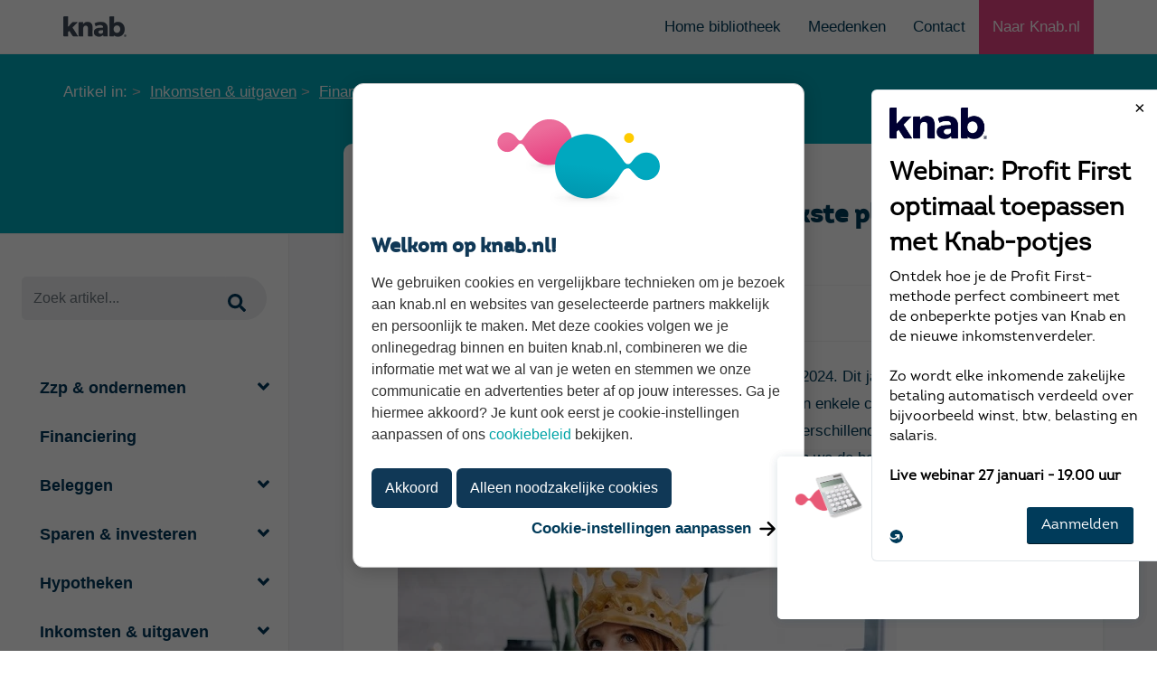

--- FILE ---
content_type: text/html; charset=UTF-8
request_url: https://bieb.knab.nl/inkomsten-uitgaven/prinsjesdag-2023-de-10-belangrijkste-plannen-voor-alle-nederlanders
body_size: 13523
content:
<!doctype html><!--[if lt IE 7]> <html class="no-js lt-ie9 lt-ie8 lt-ie7" lang="nl-nl" > <![endif]--><!--[if IE 7]>    <html class="no-js lt-ie9 lt-ie8" lang="nl-nl" >        <![endif]--><!--[if IE 8]>    <html class="no-js lt-ie9" lang="nl-nl" >               <![endif]--><!--[if gt IE 8]><!--><html class="no-js" lang="nl-nl"><!--<![endif]--><head>
    <meta charset="utf-8">
    <meta http-equiv="X-UA-Compatible" content="IE=edge,chrome=1">
    <meta name="author" content="Casper Zwart">
    <meta name="description" content="Check de plannen voor 2024. Lees alles over belastingwijzigingen, zorgpremies, koopkracht en meer. ">
    <meta name="generator" content="HubSpot">
    <title>Prinsjesdag 2023: De 10 belangrijkste plannen voor alle Nederlanders</title>
    <link rel="shortcut icon" href="https://bieb.knab.nl/hubfs/assets/images/favicons/knab.ico">
    
<meta name="viewport" content="width=device-width, initial-scale=1">

    
    <meta property="og:description" content="Check de plannen voor 2024. Lees alles over belastingwijzigingen, zorgpremies, koopkracht en meer. ">
    <meta property="og:title" content="Prinsjesdag 2023: De 10 belangrijkste plannen voor alle Nederlanders">
    <meta name="twitter:description" content="Check de plannen voor 2024. Lees alles over belastingwijzigingen, zorgpremies, koopkracht en meer. ">
    <meta name="twitter:title" content="Prinsjesdag 2023: De 10 belangrijkste plannen voor alle Nederlanders">

    

    
    <style>
a.cta_button{-moz-box-sizing:content-box !important;-webkit-box-sizing:content-box !important;box-sizing:content-box !important;vertical-align:middle}.hs-breadcrumb-menu{list-style-type:none;margin:0px 0px 0px 0px;padding:0px 0px 0px 0px}.hs-breadcrumb-menu-item{float:left;padding:10px 0px 10px 10px}.hs-breadcrumb-menu-divider:before{content:'›';padding-left:10px}.hs-featured-image-link{border:0}.hs-featured-image{float:right;margin:0 0 20px 20px;max-width:50%}@media (max-width: 568px){.hs-featured-image{float:none;margin:0;width:100%;max-width:100%}}.hs-screen-reader-text{clip:rect(1px, 1px, 1px, 1px);height:1px;overflow:hidden;position:absolute !important;width:1px}
</style>

    

    

<script type="text/javascript" src="//script.crazyegg.com/pages/scripts/0087/6285.js" async></script>

<meta property="og:image" content="https://bieb.knab.nl/hubfs/prinsjesdag-1.jpg">
<meta property="og:image:width" content="552">
<meta property="og:image:height" content="368">

<meta name="twitter:image" content="https://bieb.knab.nl/hubfs/prinsjesdag-1.jpg">


<meta property="og:url" content="https://bieb.knab.nl/inkomsten-uitgaven/prinsjesdag-2023-de-10-belangrijkste-plannen-voor-alle-nederlanders">
<meta name="twitter:card" content="summary_large_image">

<link rel="canonical" href="https://bieb.knab.nl/inkomsten-uitgaven/prinsjesdag-2023-de-10-belangrijkste-plannen-voor-alle-nederlanders">
 <!-- Google Tag Manager -->

<script>(function(w,d,s,l,i){w[l]=w[l]||[];w[l].push({'gtm.start':

new Date().getTime(),event:'gtm.js'});var f=d.getElementsByTagName(s)[0],

j=d.createElement(s),dl=l!='dataLayer'?'&l='+l:'';j.async=true;j.src=

'https://www.googletagmanager.com/gtm.js?id='+i+dl;f.parentNode.insertBefore(j,f);

})(window,document,'script','dataLayer','GTM-MTPN');</script>

<!-- End Google Tag Manager -->
 
<meta name="google-site-verification" content="iyMDywfR0TEADCf0pVE7UsuMef0NlefE5KaQm4VL2uU"> 

 <meta http-equiv="X-UA-Compatible" content="IE=edge">
 
        <meta http-equiv="Access-Control-Allow-Origin" content="*">


 	<link rel="stylesheet" async href="https://bieb.knab.nl/hubfs/hub_generated/template_assets/1/19794163392/1744355319589/template_bootstrap.min.css" type="text/css">
	<link rel="stylesheet" async href="https://bieb.knab.nl/hubfs/hub_generated/template_assets/1/19799729998/1744355323746/template_style.css" type="text/css">
	 



	<link rel="stylesheet" href="https://bieb.knab.nl/hubfs/hub_generated/template_assets/1/19793998621/1744355318688/template_responsive.min.css" type="text/css">
  

 
         <script>
     

window.dataLayer = window.dataLayer || [];
window.dataLayer.push({
'event': 'datalayerAvailable',
'tag': 'inkomsten-uitgaven', // de tag die meegegeven wordt
'date': 'september 2023', // publicatie datum
'title': "Prinsjesdag 2023: De 10 belangrijkste plannen voor alle Nederlanders", // de titel van het artikel zoals op de website staat
//'readingtime': ''  de leestijd van het artikel zoals op de website staat
});

  var isMobile = false;  
 
if(/(android|bb\d+|meego).+mobile|avantgo|bada\/|blackberry|blazer|compal|elaine|fennec|hiptop|iemobile|ip(hone|od)|ipad|iris|kindle|Android|Silk|lge |maemo|midp|mmp|netfront|opera m(ob|in)i|palm( os)?|phone|p(ixi|re)\/|plucker|pocket|psp|series(4|6)0|symbian|treo|up\.(browser|link)|vodafone|wap|windows (ce|phone)|xda|xiino/i.test(navigator.userAgent) 
    || /1207|6310|6590|3gso|4thp|50[1-6]i|770s|802s|a wa|abac|ac(er|oo|s\-)|ai(ko|rn)|al(av|ca|co)|amoi|an(ex|ny|yw)|aptu|ar(ch|go)|as(te|us)|attw|au(di|\-m|r |s )|avan|be(ck|ll|nq)|bi(lb|rd)|bl(ac|az)|br(e|v)w|bumb|bw\-(n|u)|c55\/|capi|ccwa|cdm\-|cell|chtm|cldc|cmd\-|co(mp|nd)|craw|da(it|ll|ng)|dbte|dc\-s|devi|dica|dmob|do(c|p)o|ds(12|\-d)|el(49|ai)|em(l2|ul)|er(ic|k0)|esl8|ez([4-7]0|os|wa|ze)|fetc|fly(\-|_)|g1 u|g560|gene|gf\-5|g\-mo|go(\.w|od)|gr(ad|un)|haie|hcit|hd\-(m|p|t)|hei\-|hi(pt|ta)|hp( i|ip)|hs\-c|ht(c(\-| |_|a|g|p|s|t)|tp)|hu(aw|tc)|i\-(20|go|ma)|i230|iac( |\-|\/)|ibro|idea|ig01|ikom|im1k|inno|ipaq|iris|ja(t|v)a|jbro|jemu|jigs|kddi|keji|kgt( |\/)|klon|kpt |kwc\-|kyo(c|k)|le(no|xi)|lg( g|\/(k|l|u)|50|54|\-[a-w])|libw|lynx|m1\-w|m3ga|m50\/|ma(te|ui|xo)|mc(01|21|ca)|m\-cr|me(rc|ri)|mi(o8|oa|ts)|mmef|mo(01|02|bi|de|do|t(\-| |o|v)|zz)|mt(50|p1|v )|mwbp|mywa|n10[0-2]|n20[2-3]|n30(0|2)|n50(0|2|5)|n7(0(0|1)|10)|ne((c|m)\-|on|tf|wf|wg|wt)|nok(6|i)|nzph|o2im|op(ti|wv)|oran|owg1|p800|pan(a|d|t)|pdxg|pg(13|\-([1-8]|c))|phil|pire|pl(ay|uc)|pn\-2|po(ck|rt|se)|prox|psio|pt\-g|qa\-a|qc(07|12|21|32|60|\-[2-7]|i\-)|qtek|r380|r600|raks|rim9|ro(ve|zo)|s55\/|sa(ge|ma|mm|ms|ny|va)|sc(01|h\-|oo|p\-)|sdk\/|se(c(\-|0|1)|47|mc|nd|ri)|sgh\-|shar|sie(\-|m)|sk\-0|sl(45|id)|sm(al|ar|b3|it|t5)|so(ft|ny)|sp(01|h\-|v\-|v )|sy(01|mb)|t2(18|50)|t6(00|10|18)|ta(gt|lk)|tcl\-|tdg\-|tel(i|m)|tim\-|t\-mo|to(pl|sh)|ts(70|m\-|m3|m5)|tx\-9|up(\.b|g1|si)|utst|v400|v750|veri|vi(rg|te)|vk(40|5[0-3]|\-v)|vm40|voda|vulc|vx(52|53|60|61|70|80|81|83|85|98)|w3c(\-| )|webc|whit|wi(g |nc|nw)|wmlb|wonu|x700|yas\-|your|zeto|zte\-/i.test(navigator.userAgent.substr(0,4))) { 
    isMobile = true;
  console.log("mob");
  } else {
  var cssId = 'myCss';   
if (!document.getElementById(cssId))
{
    var head  = document.getElementsByTagName('head')[0];
    var link  = document.createElement('link');
    link.id   = cssId;
    link.rel  = 'stylesheet';
    link.type = 'text/css';
    link.href = '//2642676.fs1.hubspotusercontent-na1.net/hubfs/2642676/hub_generated/template_assets/1/19798541938/1744355316418/template_fonts.min.css';
    link.media = 'all';
    head.appendChild(link);
}
    
      var cssId2 = 'animator';   
if (!document.getElementById(cssId2))
{
    var head  = document.getElementsByTagName('head')[0];
    var link  = document.createElement('link');
    link.id   = cssId2;
    link.rel  = 'stylesheet';
    link.type = 'text/css';
    link.href = '//2642676.fs1.hubspotusercontent-na1.net/hubfs/2642676/hub_generated/template_assets/1/19797471938/1744355315115/template_animate.min.css';
    link.media = 'all';
    head.appendChild(link);
}
    
          var cssId3 = 'popup'; 
if (!document.getElementById(cssId3))
{
    var head  = document.getElementsByTagName('head')[0];
    var link  = document.createElement('link');
    link.id   = cssId3;
    link.rel  = 'stylesheet';
    link.type = 'text/css';
    link.href = '//2642676.fs1.hubspotusercontent-na1.net/hubfs/2642676/hub_generated/template_assets/1/19793998605/1744355320911/template_magnific-popup.min.css';
    link.media = 'all';
    head.appendChild(link);
}
}
           
</script>

</head><body class="stretched no-transition   hs-content-id-135562475546 hs-blog-post hs-blog-id-4606886520" style=""><div id="hs_cos_wrapper_module_163852412423111" class="hs_cos_wrapper hs_cos_wrapper_widget hs_cos_wrapper_type_module" style="" data-hs-cos-general-type="widget" data-hs-cos-type="module"><script type="application/ld+json">
 {
     "@context": "http://schema.org",
     "@type": "BlogPosting",
     "headline": "Prinsjesdag 2023: De 10 belangrijkste plannen voor alle Nederlanders",
     "image": {
          "@type": "ImageObject",
          "url": "https://bieb.knab.nl/hubfs/prinsjesdag-1.jpg"
     },
     "dateModified": "2023-09-25",
     "author": {
         "@type": "Person",
         "name": "Casper Zwart",
         "url": "https://bieb.knab.nl/author/casper-zwart"
     },
     "publisher": {
         "@type": "Organization",
         "name": "Knab",
         "logo": {
             "@type": "ImageObject",
             "url": "http://cdn2.hubspot.net/hubfs/2642676/assets/images/logos/knab.svg"
         }
     },
     "description": "Check de plannen voor 2024. Lees alles over belastingwijzigingen, zorgpremies, koopkracht en meer. "} 
    




   
    
 
 
 

 </script></div>



<meta property="og:type" content="article">
<link rel="alternate" type="application/rss+xml" href="https://bieb.knab.nl/rss.xml">
<meta name="twitter:domain" content="bieb.knab.nl">

<meta http-equiv="content-language" content="nl-nl">
<link rel="stylesheet" href="//7052064.fs1.hubspotusercontent-na1.net/hubfs/7052064/hub_generated/template_assets/DEFAULT_ASSET/1767723259071/template_layout.min.css">





     <link rel="stylesheet" href="https://bieb.knab.nl/hubfs/hub_generated/template_assets/1/19793998605/1744355320911/template_magnific-popup.min.css" type="text/css">
 
    



    <div class="header-container-wrapper">
    <div class="header-container container-fluid">


    </div><!--end header -->
</div><!--end header wrapper -->

<div class="body-container-wrapper">
    <div class="body-container container-fluid">

<div class="row-fluid-wrapper row-depth-1 row-number-1 ">
<div class="row-fluid ">
<!-- Google Tag Manager (noscript) -->
<noscript><iframe src="https://www.googletagmanager.com/ns.html?id=GTM-MTPN" height="0" width="0" style="display:none;visibility:hidden"></iframe></noscript>
<!-- End Google Tag Manager (noscript) -->

<div id="wrapper" class="span12 widget-span widget-type-cell clearfix" style="" data-widget-type="cell" data-x="0" data-w="12">

<div class="row-fluid-wrapper row-depth-1 row-number-2 ">
<div class="row-fluid ">
<div class="span12 widget-span widget-type-custom_widget " style="" data-widget-type="custom_widget" data-x="0" data-w="12">
<div id="hs_cos_wrapper_module_157254611998940" class="hs_cos_wrapper hs_cos_wrapper_widget hs_cos_wrapper_type_module" style="" data-hs-cos-general-type="widget" data-hs-cos-type="module">









	    
    


 
		<header id="header" class="no-sticky sticky-style-2 ">
<div class="container clearfix">
<div id="primary-menu-trigger"><i class="icon-reorder"></i></div>
<div id="logo">
<a href="https://bieb.knab.nl" class="standard-logo" data-dark-logo="https://bieb.knab.nl/hubfs/website_19/img/knab-logo.png"><img src="https://bieb.knab.nl/hubfs/website_19/img/knab-logo.png" alt="  Logo"></a>
<a href="https://bieb.knab.nl" class="retina-logo" data-dark-logo="https://bieb.knab.nl/hubfs/website_19/img/knab-logo-retina.png"><img src="https://bieb.knab.nl/hubfs/website_19/img/knab-logo-retina.png" alt="  Logo"></a>
</div>
<ul class="header-extras">
<li>
<a href="https://bieb.knab.nl">Home bibliotheek</a>
</li>
<li>
<a href="https://www.knab.nl/meedenken">Meedenken</a>
</li>
 <li>
<a href="https://www.knab.nl/contact">Contact</a>
</li>
<li class="knab-platform">
<a href="https://www.knab.nl/zakelijk" class="knab-platform-link">Naar Knab.nl</a>
</li>
</ul>
</div>
<div id="header-wrap">

<nav id="primary-menu" class="style-2 ">




<div class="container clearfix d-none d-sm-none d-md-none d-lg-none d-xl-none">

<ul>
  
<li class="sub-menu"><a href="/" class="overzicht-biebliotheek"><div>Home</div></a></li> 
   
 
<li class="sub-menu"><a href="/ondernemen" class="ondernemen"><div>Zzp &amp; ondernemen</div></a>
 
  
  
  </li> 
 

 
<li class="sub-menu"><a href="/bedrijfsfinanciering" class="bedrijfsfinanciering"><div>Financiering</div></a>
 
  
  
  </li> 
 

 
<li class="sub-menu"><a href="/beleggen" class="beleggen"><div>Beleggen</div></a>
 
  
  
  </li> 
 

 
<li class="sub-menu"><a href="/sparen-investeren" class="sparen-investeren"><div>Sparen &amp; investeren</div></a>
 
  
  
  </li> 
 

 
<li class="sub-menu"><a href="/hypotheken" class="hypotheken"><div>Hypotheken</div></a>
 
  
  
  </li> 
 

 
<li class="sub-menu"><a href="/inkomsten-uitgaven" class="inkomsten-uitgaven"><div>Inkomsten &amp; uitgaven</div></a>
 
  
  
  </li> 
 

 
<li class="sub-menu"><a href="/pensioen" class="pensioen"><div>Pensioen</div></a>
 
  
  
  </li> 
 


</ul>

 

 
</div>
  
  
  
  <div class="container clearfix d-block d-sm-block d-md-none d-lg-none d-xl-none">

<ul>
  
<li class="sub-menu"><a href="/"><div>Overzicht bibliotheek</div></a></li> 
   
 
<li class="ondernemen"><a href="/ondernemen" class="ondernemen"><div>Zzp &amp; ondernemen</div></a>
   
  <ul>
    
    <li class="ondernemen"><a href="/ondernemen/starten-als-zzper" class="starten-als-zzper">Starten als zzp'er</a></li>
    
    <li class="ondernemen"><a href="/ondernemen/webinar" class="webinar">Webinars voor zzp'ers</a></li>
    
    <li class="ondernemen"><a href="/ondernemen/belasting-administratie" class="belasting-administratie">Belasting en administratie</a></li>
    
    <li class="ondernemen"><a href="/ondernemen/inkomsten-uitgaven" class="inkomsten-uitgaven">Inkomsten en uitgaven</a></li>
    
    <li class="ondernemen"><a href="/ondernemen/sparen-pensioen" class="sparen-pensioen">Sparen en pensioen</a></li>
    
    <li class="ondernemen"><a href="/ondernemen/merk-marketing" class="merk-marketing">Merk en marketing</a></li>
    
    <li class="ondernemen"><a href="/ondernemen/zzp-verzekeringen" class="zzp-verzekeringen">Zzp verzekeringen</a></li>
    
    <li class="ondernemen"><a href="/ondernemen/juridisch" class="juridisch">Juridisch</a></li>
    
    <li class="ondernemen"><a href="/ondernemen/duurzaam-ondernemen" class="duurzaam-ondernemen">Duurzaam ondernemen</a></li>
    
  </ul>
  
  
  </li> 
 

 
<li class="bedrijfsfinanciering"><a href="/bedrijfsfinanciering" class="bedrijfsfinanciering"><div>Financiering</div></a>
   
  <ul>
    
  </ul>
  
  
  </li> 
 

 
<li class="beleggen"><a href="/beleggen" class="beleggen"><div>Beleggen</div></a>
   
  <ul>
    
    <li class="beleggen"><a href="/beleggen/beleggen-als-zzper" class="beleggen-als-zzper">Beleggen als zzp'er</a></li>
    
    <li class="beleggen"><a href="/beleggen/beleggen-voor-beginners" class="beleggen-voor-beginners">Beleggen voor beginners</a></li>
    
    <li class="beleggen"><a href="/beleggen/beleggen-voor-gevorderden" class="beleggen-voor-gevorderden">Beleggen voor gevorderden</a></li>
    
    <li class="beleggen"><a href="/beleggen/beleggen-nieuws" class="beleggen-nieuws">Beleggen nieuws</a></li>
    
  </ul>
  
  
  </li> 
 

 
<li class="sparen-investeren"><a href="/sparen-investeren" class="sparen-investeren"><div>Sparen &amp; investeren</div></a>
   
  <ul>
    
    <li class="sparen-investeren"><a href="/sparen-investeren/alternatief-voor-sparen" class="alternatief-voor-sparen">Alternatief voor sparen</a></li>
    
    <li class="sparen-investeren"><a href="/sparen-investeren/sparen" class="sparen">Sparen</a></li>
    
    <li class="sparen-investeren"><a href="/sparen-investeren/beginnen-met-beleggen" class="beginnen-met-beleggen">Beginnen met beleggen</a></li>
    
    <li class="sparen-investeren"><a href="/sparen-investeren/crowdfunding-investeren" class="crowdfunding-investeren">Crowdfunding investeren</a></li>
    
    <li class="sparen-investeren"><a href="/sparen-investeren/geld-voor-later" class="geld-voor-later">Geld voor later</a></li>
    
  </ul>
  
  
  </li> 
 

 
<li class="hypotheken"><a href="/hypotheken" class="hypotheken"><div>Hypotheken</div></a>
   
  <ul>
    
    <li class="hypotheken"><a href="/hypotheken/bezichtigen-bieden" class="bezichtigen-bieden">Bezichtigen en bieden</a></li>
    
    <li class="hypotheken"><a href="/hypotheken/voorlopig-koopcontract" class="voorlopig-koopcontract">Voorlopig koopcontract</a></li>
    
    <li class="hypotheken"><a href="/hypotheken/hypotheek-regelen" class="hypotheek-regelen">Hypotheek regelen</a></li>
    
    <li class="hypotheken"><a href="/hypotheken/bijkomende-kosten" class="bijkomende-kosten">Bijkomende kosten</a></li>
    
    <li class="hypotheken"><a href="/hypotheken/eerste-huis-kopen" class="eerste-huis-kopen">Eerste woning kopen</a></li>
    
    <li class="hypotheken"><a href="/hypotheken/volgend-huis-kopen" class="volgend-huis-kopen">Volgende woning kopen</a></li>
    
    <li class="hypotheken"><a href="/hypotheken/nieuwbouw" class="nieuwbouw">Nieuwbouw</a></li>
    
    <li class="hypotheken"><a href="/hypotheken/hypotheek-als-zzper" class="hypotheek-als-zzper">Hypotheek als zzp'er</a></li>
    
    <li class="hypotheken"><a href="/hypotheken/hypotheek-wijzigen" class="hypotheek-wijzigen">Hypotheek wijzigen</a></li>
    
    <li class="hypotheken"><a href="/hypotheken/huiseigenaar" class="huiseigenaar">Huiseigenaar</a></li>
    
  </ul>
  
  
  </li> 
 

 
<li class="inkomsten-uitgaven"><a href="/inkomsten-uitgaven" class="inkomsten-uitgaven"><div>Inkomsten &amp; uitgaven</div></a>
   
  <ul>
    
    <li class="inkomsten-uitgaven"><a href="/inkomsten-uitgaven/betalen" class="betalen">Betalen</a></li>
    
    <li class="inkomsten-uitgaven"><a href="/inkomsten-uitgaven/geld-besparen" class="geld-besparen">Geld besparen</a></li>
    
    <li class="inkomsten-uitgaven"><a href="/inkomsten-uitgaven/verzekeren" class="verzekeren">Verzekeren</a></li>
    
    <li class="inkomsten-uitgaven"><a href="/inkomsten-uitgaven/veiligheid" class="veiligheid">Veiligheid</a></li>
    
    <li class="inkomsten-uitgaven"><a href="/inkomsten-uitgaven/financieel-overzicht" class="financieel-overzicht">Financieel overzicht</a></li>
    
  </ul>
  
  
  </li> 
 

 
<li class="pensioen"><a href="/pensioen" class="pensioen"><div>Pensioen</div></a>
   
  <ul>
    
    <li class="pensioen"><a href="/pensioen/pensioen-via-je-werkgever" class="pensioen-via-je-werkgever">Pensioen via je werkgever</a></li>
    
    <li class="pensioen"><a href="/pensioen/zelf-pensioen-opbouwen" class="zelf-pensioen-opbouwen">Zelf pensioen opbouwen</a></li>
    
    <li class="pensioen"><a href="/pensioen/met-pensioen-gaan" class="met-pensioen-gaan">Met pensioen gaan</a></li>
    
    <li class="pensioen"><a href="/pensioen/pensioen-berekenen" class="pensioen-berekenen">Pensioen berekenen</a></li>
    
    <li class="pensioen"><a href="/pensioen/pensioengat" class="pensioengat">Pensioengat</a></li>
    
    <li class="pensioen"><a href="/pensioen/pensioen-nieuws" class="pensioen-nieuws">Pensioen nieuws</a></li>
    
  </ul>
  
  
  </li> 
 

  <li class="sub-menu">
<a href="https://www.knab.nl/meedenken">Meedenken</a>
</li>
    <li>
      <div class="sidebarzoekbox" style="margin-bottom: 0px;padding: 20px 0px;">

  <form action="/zoekresultaat" role="form" class="notopmargin nobottommargin">
<div class="input-group divcenter">
<input type="search" class="form-control" placeholder="Zoek artikel..." autocomplete="off" required name="term" value="" spellcheck="false">
<div class="input-group-append">
<button class="btn btn-success" type="submit"><i class="icon-search"></i></button>
</div>
</div>
</form>
         </div>
  </li>
</ul>

 

 
</div>
</nav>
</div>
</header></div>

</div><!--end widget-span -->
</div><!--end row-->
</div><!--end row-wrapper -->

<div class="row-fluid-wrapper row-depth-1 row-number-3 ">
<div class="row-fluid ">
<div class="span12 widget-span widget-type-custom_widget " style="" data-widget-type="custom_widget" data-x="0" data-w="12">
<div id="hs_cos_wrapper_module_151456960811572" class="hs_cos_wrapper hs_cos_wrapper_widget hs_cos_wrapper_type_module widget-type-blog_content" style="" data-hs-cos-general-type="widget" data-hs-cos-type="module">
    <div id="hs_cos_wrapper_module_1625476085249466" class="hs_cos_wrapper hs_cos_wrapper_widget hs_cos_wrapper_type_module" style="" data-hs-cos-general-type="widget" data-hs-cos-type="module"><section id="slider" class="slider-element dark parallax" style="background: #00A8BA; padding: 30px 0 130px 0;    z-index: 99;">
<div class="container">
<ol class="breadcrumb eo-clean-bottom-xs">
<li>Artikel in: </li>
<li><a href="/inkomsten-uitgaven">Inkomsten &amp; uitgaven</a></li>
<li><a href="/inkomsten-uitgaven/financieel-overzicht">Financieel overzicht</a></li>
</ol>
</div>
</section><!-- #page-title end --></div>
<section id="content" class="bg-light" style="overflow: visible; z-index: 99;">
<div class="content-wrap pt-0 pb-0">
<div class="recipe-itmes bg-light">
<div class="row no-gutters">
<div class="col-xl-3 col-lg-3 d-xl-block d-lg-block d-md-none d-sm-none d-none py-5 px-4 position-sticky h-100 sidebarzoekbox" style="top: 0px;  max-width: 350px; background: #fff;  margin-bottom: 0px;">
<div class="row border-0" style="height: 100vh;">
<div class="col-lg-12 col-md-4 col-12 mt-5 mt-md-0 widget border-0 widget_links clearfix">
<form action="/zoekresultaat" role="form" class="notopmargin nobottommargin">
<div class="input-group divcenter">
<input type="search" class="form-control" placeholder="Zoek artikel..." autocomplete="off" required name="term" value="" spellcheck="false">
<div class="input-group-append">
<button class="btn btn-success" type="submit"><i class="icon-search"></i></button>
</div>
</div>
</form>
<div class="col-12 d-none d-lg-block mb-5 border-0"> </div>
<div class="accordion clearfix" data-state="closed">
<div class="acctitle" id="zzpondernemen1"><i class="acc-closed icon-angle-down1"></i><i class="acc-open icon-angle-up1"></i>Zzp &amp; ondernemen</div>
<div class="acc_content bodyzzpondernemen1 clearfix">
<ul>
<li><a href="/ondernemen/starten-als-zzper" class="starten-als-zzper">Starten als zzp'er</a></li>
<li><a href="/ondernemen/webinar" class="webinar">Webinars voor zzp'ers</a></li>
<li><a href="/ondernemen/belasting-administratie" class="belasting-administratie">Belasting en administratie</a></li>
<li><a href="/ondernemen/inkomsten-uitgaven" class="inkomsten-uitgaven">Inkomsten en uitgaven</a></li>
<li><a href="/ondernemen/sparen-pensioen" class="sparen-pensioen">Sparen en pensioen</a></li>
<li><a href="/ondernemen/merk-marketing" class="merk-marketing">Merk en marketing</a></li>
<li><a href="/ondernemen/zzp-verzekeringen" class="zzp-verzekeringen">Zzp verzekeringen</a></li>
<li><a href="/ondernemen/juridisch" class="juridisch">Juridisch</a></li>
<li><a href="/ondernemen/duurzaam-ondernemen" class="duurzaam-ondernemen">Duurzaam ondernemen</a></li>
</ul>			
</div>
<a href="/ondernemen/bedrijfsfinanciering" class="acctitlestyle" id="financiering2">Financiering</a>
<div class="acctitle" id="beleggen3"><i class="acc-closed icon-angle-down1"></i><i class="acc-open icon-angle-up1"></i>Beleggen</div>
<div class="acc_content bodybeleggen3 clearfix">
<ul>
<li><a href="/beleggen/beleggen-als-zzper" class="beleggen-als-zzper">Beleggen als zzp'er</a></li>
<li><a href="/beleggen/beleggen-voor-beginners" class="beleggen-voor-beginners">Beleggen voor beginners</a></li>
<li><a href="/beleggen/beleggen-voor-gevorderden" class="beleggen-voor-gevorderden">Beleggen voor gevorderden</a></li>
<li><a href="/beleggen/beleggen-nieuws" class="beleggen-nieuws">Beleggen nieuws</a></li>
</ul>			
</div>
<div class="acctitle" id="spareninvesteren4"><i class="acc-closed icon-angle-down1"></i><i class="acc-open icon-angle-up1"></i>Sparen &amp; investeren</div>
<div class="acc_content bodyspareninvesteren4 clearfix">
<ul>
<li><a href="/sparen-investeren/alternatief-voor-sparen" class="alternatief-voor-sparen">Alternatief voor sparen</a></li>
<li><a href="/sparen-investeren/sparen" class="sparen">Sparen</a></li>
<li><a href="/sparen-investeren/beginnen-met-beleggen" class="beginnen-met-beleggen">Beginnen met beleggen</a></li>
<li><a href="/sparen-investeren/crowdfunding-investeren" class="crowdfunding-investeren">Crowdfunding investeren</a></li>
<li><a href="/sparen-investeren/geld-voor-later" class="geld-voor-later">Geld voor later</a></li>
</ul>			
</div>
<div class="acctitle" id="hypotheken5"><i class="acc-closed icon-angle-down1"></i><i class="acc-open icon-angle-up1"></i>Hypotheken</div>
<div class="acc_content bodyhypotheken5 clearfix">
<ul>
<li><a href="/hypotheken/bezichtigen-bieden" class="bezichtigen-bieden">Bezichtigen en bieden</a></li>
<li><a href="/hypotheken/voorlopig-koopcontract" class="voorlopig-koopcontract">Voorlopig koopcontract</a></li>
<li><a href="/hypotheken/hypotheek-regelen" class="hypotheek-regelen">Hypotheek regelen</a></li>
<li><a href="/hypotheken/bijkomende-kosten" class="bijkomende-kosten">Bijkomende kosten</a></li>
<li><a href="/hypotheken/eerste-huis-kopen" class="eerste-huis-kopen">Eerste woning kopen</a></li>
<li><a href="/hypotheken/volgend-huis-kopen" class="volgend-huis-kopen">Volgende woning kopen</a></li>
<li><a href="/hypotheken/nieuwbouw" class="nieuwbouw">Nieuwbouw</a></li>
<li><a href="/hypotheken/hypotheek-als-zzper" class="hypotheek-als-zzper">Hypotheek als zzp'er</a></li>
<li><a href="/hypotheken/hypotheek-wijzigen" class="hypotheek-wijzigen">Hypotheek wijzigen</a></li>
<li><a href="/hypotheken/huiseigenaar" class="huiseigenaar">Huiseigenaar</a></li>
</ul>			
</div>
<div class="acctitle" id="inkomstenuitgaven6"><i class="acc-closed icon-angle-down1"></i><i class="acc-open icon-angle-up1"></i>Inkomsten &amp; uitgaven</div>
<div class="acc_content bodyinkomstenuitgaven6 clearfix">
<ul>
<li><a href="/inkomsten-uitgaven/betalen" class="betalen">Betalen</a></li>
<li><a href="/inkomsten-uitgaven/geld-besparen" class="geld-besparen">Geld besparen</a></li>
<li><a href="/inkomsten-uitgaven/verzekeren" class="verzekeren">Verzekeren</a></li>
<li><a href="/inkomsten-uitgaven/veiligheid" class="veiligheid">Veiligheid</a></li>
<li><a href="/inkomsten-uitgaven/financieel-overzicht" class="financieel-overzicht">Financieel overzicht</a></li>
</ul>			
</div>
<div class="acctitle" id="pensioen7"><i class="acc-closed icon-angle-down1"></i><i class="acc-open icon-angle-up1"></i>Pensioen</div>
<div class="acc_content bodypensioen7 clearfix">
<ul>
<li><a href="/pensioen/pensioen-via-je-werkgever" class="pensioen-via-je-werkgever">Pensioen via je werkgever</a></li>
<li><a href="/pensioen/zelf-pensioen-opbouwen" class="zelf-pensioen-opbouwen">Zelf pensioen opbouwen</a></li>
<li><a href="/pensioen/met-pensioen-gaan" class="met-pensioen-gaan">Met pensioen gaan</a></li>
<li><a href="/pensioen/pensioen-berekenen" class="pensioen-berekenen">Pensioen berekenen</a></li>
<li><a href="/pensioen/pensioengat" class="pensioengat">Pensioengat</a></li>
<li><a href="/pensioen/pensioen-nieuws" class="pensioen-nieuws">Pensioen nieuws</a></li>
</ul>			
</div>
</div>
</div>
<div id="menufooter" class="col-lg-12 col-md-4 col-12 mt-5 mt-md-0 widget border-0 mt-0 subscribe-widget clearfix">
<a href="https://bieb.knab.nl" class="standard-logo" data-dark-logo="https://bieb.knab.nl/hubfs/website_19/img/knab-logo.svg" style="
text-align: left;
padding-left: 17px;
font-size: 20px;
color: #00365a;
font-weight: bold;
text-decoration: none;
font-size: 26px;
">Knab Bieb<span style="
display: block;
font-size: 16px;
padding-left: 17px;
">Tips &amp; kennis voor zzp'ers
</span></a>
<ul class="nav nav-pills nav-fill topmargin-sm">
<li class="nav-item"><a href="https://www.knab.nl/meedenken">Meedenken</a></li>
<li class="nav-item"><a href="https://www.knab.nl/contact">Contact</a></li>
<li class="nav-item"><a href="https://www.knab.nl/zakelijk" class="knab-platform-link" style="padding-right: 15px;">Naar Knab.nl</a></li>
</ul>
</div>
</div>
</div>
<div class="col-xl-9 col-lg-9 col-md-12 col-sm-12 col-12 border-right-0  ">
<div class="biebpostbox">
<div class="card contentbox noborder shadow-sm" style="margin-top: -100px; margin-bottom: 30px;">
<div class="card-body px-4">
<h1>Prinsjesdag 2023: De 10 belangrijkste plannen voor alle Nederlanders</h1>
<div class=" d-none">
Vandaag presenteert het kabinet de financiële plannen voor 2024. Dit jaar is echter bijzonder vanwege de demissionaire status van het kabinet Rutte IV en enkele controversiële dossiers die zijn doorgeschoven naar een volgend kabinet. Toch zijn er verschillende die direct impact hebben op je persoonlijke financiën in 2024. Hieronder zetten we de belangrijkste op een rij Tip: We hebben ook de belangrijkste plannen voor zzp'ers voor je.
</div>
<div id="hs_cos_wrapper_blogheaderdetails" class="hs_cos_wrapper hs_cos_wrapper_widget hs_cos_wrapper_type_module" style="" data-hs-cos-general-type="widget" data-hs-cos-type="module">
<div class=" d-none d-sm-none d-md-block d-lg-block d-xl-block metabox">
<div class="row align-items-center clearfix">
<div class="col-4 col-md px-3 py-2">
<h6 class="text-black-50 font-body t400 ls1 mb-1">Laatst geüpdatet</h6>
<h5 class="mb-0">25 september 2023</h5>
</div>
<div class="col-4 col-md px-3 py-2">
<h6 class="text-black-50 font-body t400 ls1 mb-1">Leestijd</h6>
<h5 class="mb-0">2 minuten</h5>
</div>
</div>
</div>
<div class=" d-block d-sm-block d-md-none d-lg-none d-xl-none ">
<div class="row align-items-center clearfix">
<div class="col-12 col-md px-3 py-0">
<h6 class="text-black-50 font-body t400 ls1 mb-1">- Laatst geüpdate: 25 september 2023</h6>
</div>
<div class="col-12 col-md px-3 py-0">
<h6 class="text-black-50 font-body t400 ls1 mb-1">- Leestijd: 2 minuten</h6>
</div>
</div>
</div>
</div>
<div class="  justify-content-between mt-4 mb-0 clearfix">
<div class=" mt-0 mt-lg-0">
<div class="blog-conent-box">
<span id="hs_cos_wrapper_post_body" class="hs_cos_wrapper hs_cos_wrapper_meta_field hs_cos_wrapper_type_rich_text" style="" data-hs-cos-general-type="meta_field" data-hs-cos-type="rich_text"><p>Vandaag presenteert het kabinet de financiële plannen voor 2024. Dit jaar is echter bijzonder vanwege de demissionaire status van het kabinet Rutte IV en enkele controversiële dossiers die zijn doorgeschoven naar een volgend kabinet. Toch zijn er verschillende die direct impact hebben op je persoonlijke financiën in 2024. Hieronder zetten we de belangrijkste op een rij</p>
<p>Tip: We hebben ook de <a href="/ondernemen/prinsjesdag-2023-de-10-belangrijkste-plannen-voor-zzpers" rel="noopener" target="_blank">belangrijkste plannen voor zzp'ers</a> voor je.&nbsp;</p>
<p><img src="https://bieb.knab.nl/hs-fs/hubfs/prinsjesdag-1.jpeg?width=552&amp;height=308&amp;name=prinsjesdag-1.jpeg" width="552" height="308" loading="lazy" alt="prinsjesdag-1" style="width: 552px; height: auto; max-width: 100%;" srcset="https://bieb.knab.nl/hs-fs/hubfs/prinsjesdag-1.jpeg?width=276&amp;height=154&amp;name=prinsjesdag-1.jpeg 276w, https://bieb.knab.nl/hs-fs/hubfs/prinsjesdag-1.jpeg?width=552&amp;height=308&amp;name=prinsjesdag-1.jpeg 552w, https://bieb.knab.nl/hs-fs/hubfs/prinsjesdag-1.jpeg?width=828&amp;height=462&amp;name=prinsjesdag-1.jpeg 828w, https://bieb.knab.nl/hs-fs/hubfs/prinsjesdag-1.jpeg?width=1104&amp;height=616&amp;name=prinsjesdag-1.jpeg 1104w, https://bieb.knab.nl/hs-fs/hubfs/prinsjesdag-1.jpeg?width=1380&amp;height=770&amp;name=prinsjesdag-1.jpeg 1380w, https://bieb.knab.nl/hs-fs/hubfs/prinsjesdag-1.jpeg?width=1656&amp;height=924&amp;name=prinsjesdag-1.jpeg 1656w" sizes="(max-width: 552px) 100vw, 552px"></p>
<!--more-->
<h2 style="text-align: left;">Armoede bestrijden</h2>
<p>Het voornaamste doel van het demissionaire kabinet is om de armoede in Nederland tegen te gaan. Daarvoor trekken ze bijna € 2 miljard extra uit. Het moet ervoor zorgen dat steeds meer mensen makkelijke rond kunnen komen. Volgens berekeningen van het Nibud zal de koopkracht in 2024 gemiddeld met 1,7% stijgen.&nbsp;</p>
<p><!--HubSpot Call-to-Action Code --><span class="hs-cta-wrapper" id="hs-cta-wrapper-2447ab97-15a2-4291-8458-bced959e8c09"><span class="hs-cta-node hs-cta-2447ab97-15a2-4291-8458-bced959e8c09" id="hs-cta-2447ab97-15a2-4291-8458-bced959e8c09"><!--[if lte IE 8]><div id="hs-cta-ie-element"></div><![endif]--><a href="https://cta-redirect.hubspot.com/cta/redirect/2642676/2447ab97-15a2-4291-8458-bced959e8c09" target="_blank" rel="noopener"><img class="hs-cta-img" id="hs-cta-img-2447ab97-15a2-4291-8458-bced959e8c09" style="border-width:0px;" src="https://no-cache.hubspot.com/cta/default/2642676/2447ab97-15a2-4291-8458-bced959e8c09.png" alt="Bereken je koopkracht (2024)"></a></span><script charset="utf-8" src="/hs/cta/cta/current.js"></script><script type="text/javascript"> hbspt.cta._relativeUrls=true;hbspt.cta.load(2642676, '2447ab97-15a2-4291-8458-bced959e8c09', {"useNewLoader":"true","region":"na1"}); </script></span><!-- end HubSpot Call-to-Action Code --></p>
<h2>1. Inkomensondersteuning voor lagere en middeninkomens</h2>
<p>Het kabinet trekt dus €2 miljard uit voor koopkrachtverbetering en armoedebestrijding. Dit omvat onder andere verhogingen van huurtoeslag, arbeidskorting en kindgebonden budget. Vooral lage inkomens, uitkeringsgerechtigden en grote gezinnen moeten hiervan profiteren.&nbsp;</p>
<ul>
<li><strong>Huurtoeslag</strong>&nbsp;<br><span style="font-weight: normal;">Verhoging met maximaal € 416 per jaar.</span></li>
<li><strong>Kindgebonden budget </strong><br><span style="font-weight: normal;">Verhoging met per jaar maximaal € 750 (eerste kind), € 833 (tweede kind), € 400 (kinderen tussen de twaalf en zeventien jaar).</span></li>
<li><strong>Arbeidskorting</strong>&nbsp;<br><span style="background-color: transparent;">Verhoging met gemiddeld € 115.</span></li>
</ul>
<h2 style="text-align: left;">2. Zorgpremie verder omhoog</h2>
<p>De nominale zorgpremie stijgt naar verwachting met ongeveer € 12 per maand, wat neerkomt op zo'n € 1.800 per jaar. De nominale zorgpremie is de richtlijn voor wat verzekeraars moeten vragen voor hun basisverzekering. De exacte zorgpremies maken de verzekeraars uiterlijk half november bekend.&nbsp;</p>
<h2>3. Prijsplafond energie verdwijnt</h2>
<p>Het prijsplafond voor energie verdwijnt in 2024. Dit betekent dat niet meer alle huishoudens beschermd worden tegen extreme energieprijzen. Mochten de prijzen voor gas en electra de komende tijd weer stijgen, dan voel je dit dus mogelijk in je portemonnee. Er komt wel een noodfonds voor huishoudens met lagere inkomens.</p>
<h2 style="text-align: left;">4. Streep door jubelton</h2>
<p><span style="background-color: transparent; font-size: 16.8px;">&nbsp;De regeling rondom de '<a href="/hypotheken/belastingvrij-schenken-voor-eigen-woning-dit-zijn-de-regels" rel="noopener" target="_blank">jubelton</a>' was dit jaar al versoberd, vanaf 2024 verwijnt 'ie helemaal. Dat betekent dat je gewoon volop schenkbelasting moet betalen als iemand je een geld schenkt voor de aankoop of verbouwing van je huis.&nbsp;</span></p>
<h2 style="text-align: left;">5. Hoger belastingtarief in box 3 voor sparen en beleggen</h2>
<p style="text-align: left;">Vanaf volgend jaar betaal je meer belasting over je gespaard en belegd vermogen. Er wordt gewerkt aan een hervorming van de <a href="/sparen-investeren/vermogensbelasting-in-2023-hoeveel-moet-jij-betalen-0" rel="noopener" target="_blank">vermogensbelasting </a>in box 3. Definitieve knopen worden na de verkiezingen doorgehakt, maar in het gepresenteerde belastingplan stelt het kabinet voor om het tarief te verhogen van 32% naar 34%.&nbsp;</p>
<h2 style="text-align: left;">6. &nbsp; &nbsp;Hogere kilometervergoeding</h2>
<p>De onbelaste reiskostenvergoeding stijgt van €0,21 naar €0,23 per kilometer. Dat betekent dat mensen die veel reizen voor hun werk of onderneming een hogere vergoeding of meer belastingvoordeel krijgen.</p>
<h2>7. &nbsp; &nbsp;AOW</h2>
<p>Het is nog niet zeker wat met de hoogte van de <a href="/pensioen/aow-in-2023-dit-zijn-de-regels-en-de-bedragen" rel="noopener" target="_blank">AOW-uitkeringen</a> gaat gebeuren. Lonen en kosten stijgen maar door. Om de koopkracht van gepensioneerden op peil te houden, zou het goed zijn als de AOW-uitkeringen ook evenredig stijgen.&nbsp;</p>
<h2>8. &nbsp; &nbsp;Afschaffing STAP-budget</h2>
<p>Het STAP-budget was bedoeld voor werkenden en werk-zoekenden om zich om te kunnen scholen. Helaas werd er veel misbruik gemaakt van het budget. Het kabinet heeft mede daardoor besloten om het budget af te schaffen.&nbsp;</p>
<h2>9. &nbsp; &nbsp;Hypotheekrenteaftrek en eigenwoningforfait</h2>
<p>De hypotheekrenteaftrek blijft gelijk, maar het eigenwoningforfait wordt zoals elk jaar aangepast. Dit is een percentage van je WOZ-waarde en wordt later bekendgemaakt. Ook als het percentage daalt, wil het niet zeggen dat de kosten ook dalen. De WOZ-waardes zijn het afgelopen jaar immers hard gestegen.</p>
<h2>10. &nbsp; &nbsp;Invorderingsrente belastingaanslag gaat omhoog</h2>
<p>Betaal je je belasting na de uiterste datum? Dan moet je - ook als je uitstel hebt gekregen - invorderingsrente betalen. Die rente stijgt volgend jaar van 3% naar 4%.&nbsp;</p></span>
</div> 
<div id="hs_cos_wrapper_module_169642694741693" class="hs_cos_wrapper hs_cos_wrapper_widget hs_cos_wrapper_type_module" style="" data-hs-cos-general-type="widget" data-hs-cos-type="module">
<div class="comments" ub-in-page="5c9dd91201634d2e1c7d1dfd">
<hr>
</div>
</div>
<div id="hs_cos_wrapper_line_3" class="hs_cos_wrapper hs_cos_wrapper_widget hs_cos_wrapper_type_module" style="" data-hs-cos-general-type="widget" data-hs-cos-type="module">
<hr>
</div>
<div id="hs_cos_wrapper_module_1575019822433505" class="hs_cos_wrapper hs_cos_wrapper_widget hs_cos_wrapper_type_module" style="" data-hs-cos-general-type="widget" data-hs-cos-type="module">
<div class="row authorboxx">
<div class="col-3">
<p class="center">
<a href="https://bieb.knab.nl/author/casper-zwart">
<img height="150" width="150" class="img-circle center-block img-responsive lazyload " alt="Casper Zwart" data-src="https://bieb.knab.nl/hubfs/KNAB-5499-min.jpeg">
</a>
</p>
</div>
<div class="col-9">
<p class="eo-clean-bottom-sm">
<a href="https://bieb.knab.nl/author/casper-zwart" style="text-decoration: none;" class="lead eo-clean-bottom-xs">
Casper Zwart
</a>
<br>
Casper is Adviseur Klanttevredenheid bij Knab en heeft daarnaast veel ervaring als schrijver. Hij doet al jaren regelmatig onderzoek naar de behoeftes en ervaringen van zzp'ers.
</p>
</div>
</div>   
</div>
<div id="hs_cos_wrapper_line_4" class="hs_cos_wrapper hs_cos_wrapper_widget hs_cos_wrapper_type_module" style="" data-hs-cos-general-type="widget" data-hs-cos-type="module">
<hr>
</div>
<div id="hs_cos_wrapper_module_169642667750388" class="hs_cos_wrapper hs_cos_wrapper_widget hs_cos_wrapper_type_module" style="" data-hs-cos-general-type="widget" data-hs-cos-type="module"><div class="related-posts-container">			
<h4>Lees ook deze artikelen</h4>
<div class="related-posts recipe-itmes d-none d-sm-none d-md-block d-lg-block d-xl-block">
<div class="row no-gutters">
<div class="col-md-4 col-sm-6 bg-white">
<div class="card">
<div class="card-body" style="padding: 15px !important;">
<div class="card-image" style="height: 130px;"><img data-src="https://bieb.knab.nl/hs-fs/hubfs/Gemiddeld%20inkomen%20per%20leeftijd%20%281%29.jpeg?width=300&amp;name=Gemiddeld%20inkomen%20per%20leeftijd%20%281%29.jpeg" class="lazyload" style="height: 130px;
object-fit: cover;"></div>
<h3 style="padding: 18px;
border: 1px solid rgba(0,0,0,0.1);
border-top: 0px;" class="card-title"><a href="https://bieb.knab.nl/inkomsten-uitgaven/modaal-en-gemiddeld-inkomen-per-leeftijd-opleidingsniveau-en-branche" class="stretched-link">2025: Modaal en gemiddeld inkomen per leeftijd, opleiding en branche</a></h3>
</div>
</div>
</div>
<div class="col-md-4 col-sm-6 bg-white">
<div class="card">
<div class="card-body" style="padding: 15px !important;">
<div class="card-image" style="height: 130px;"><img data-src="https://bieb.knab.nl/hs-fs/hubfs/Blog_photos/Huis-kopen-kind.jpg?width=300&amp;name=Huis-kopen-kind.jpg" class="lazyload" style="height: 130px;
object-fit: cover;"></div>
<h3 style="padding: 18px;
border: 1px solid rgba(0,0,0,0.1);
border-top: 0px;" class="card-title"><a href="https://bieb.knab.nl/inkomsten-uitgaven/gemiddeld-vermogen-bezittingen-en-schulden-per-leeftijd" class="stretched-link">Gemiddeld vermogen, bezittingen en schulden per leeftijd</a></h3>
</div>
</div>
</div>
<div class="col-md-4 col-sm-6 bg-white">
<div class="card">
<div class="card-body" style="padding: 15px !important;">
<div class="card-image" style="height: 130px;"><img data-src="https://bieb.knab.nl/hs-fs/hubfs/Blog_photos/Ouderenkorting%202020,%20oud%20Aziatisch%20stel.jpg?width=300&amp;name=Ouderenkorting%202020,%20oud%20Aziatisch%20stel.jpg" class="lazyload" style="height: 130px;
object-fit: cover;"></div>
<h3 style="padding: 18px;
border: 1px solid rgba(0,0,0,0.1);
border-top: 0px;" class="card-title"><a href="https://bieb.knab.nl/inkomsten-uitgaven/ouderenkorting-en-alleenstaandeouderenkorting-zo-zit-het" class="stretched-link">Ouderenkorting en alleenstaandeouderenkorting: zo zit het (2026)</a></h3>
</div>
</div>
</div>
</div>
</div> 
<div class="related-posts recipe-itmes d-block d-sm-block d-md-none d-lg-none d-xl-none">
<ul>
<li><a href="https://bieb.knab.nl/inkomsten-uitgaven/modaal-en-gemiddeld-inkomen-per-leeftijd-opleidingsniveau-en-branche" class="card-title">2025: Modaal en gemiddeld inkomen per leeftijd, opleiding en branche</a></li>
<li><a href="https://bieb.knab.nl/inkomsten-uitgaven/gemiddeld-vermogen-bezittingen-en-schulden-per-leeftijd" class="card-title">Gemiddeld vermogen, bezittingen en schulden per leeftijd</a></li>
<li><a href="https://bieb.knab.nl/inkomsten-uitgaven/ouderenkorting-en-alleenstaandeouderenkorting-zo-zit-het" class="card-title">Ouderenkorting en alleenstaandeouderenkorting: zo zit het (2026)</a></li>
</ul>
</div>    
</div></div>         
<div id="hs_cos_wrapper_line_4" class="hs_cos_wrapper hs_cos_wrapper_widget hs_cos_wrapper_type_module" style="" data-hs-cos-general-type="widget" data-hs-cos-type="module">
<hr>
</div>
<div id="hs_cos_wrapper_module_169642629578981" class="hs_cos_wrapper hs_cos_wrapper_widget hs_cos_wrapper_type_module" style="" data-hs-cos-general-type="widget" data-hs-cos-type="module"><div id="socialbutton">
<span>Deel via: </span>
<ul class="list-inline">
<li class=""><a href="https://www.facebook.com/sharer/sharer.php?u=https://bieb.knab.nl/inkomsten-uitgaven/prinsjesdag-2023-de-10-belangrijkste-plannen-voor-alle-nederlanders" target="_blank"><i class="icon icon-lg icon-fw icon-facebook"></i></a></li>
<li class=""><a href="https://twitter.com/home?status=https://bieb.knab.nl/inkomsten-uitgaven/prinsjesdag-2023-de-10-belangrijkste-plannen-voor-alle-nederlanders" target="_blank"><i class="icon icon-lg icon-fw icon-twitter"></i></a></li>
<li class=""><a href="https://www.linkedin.com/shareArticle?mini=True&amp;url=https://bieb.knab.nl/inkomsten-uitgaven/prinsjesdag-2023-de-10-belangrijkste-plannen-voor-alle-nederlanders" target="_blank"><i class="icon icon-lg icon-fw icon-linkedin"></i></a></li>
<li class=""><a href="mailto:?body=https://bieb.knab.nl/inkomsten-uitgaven/prinsjesdag-2023-de-10-belangrijkste-plannen-voor-alle-nederlanders" target="_blank"><i class="icon icon-lg icon-fw icon-envelope"></i></a></li></ul></div></div>
<div id="hs_cos_wrapper_module_174129721454345" class="hs_cos_wrapper hs_cos_wrapper_widget hs_cos_wrapper_type_module" style="" data-hs-cos-general-type="widget" data-hs-cos-type="module"></div>           
</div>
</div>
</div>
</div>
</div>
</div>
</div>
</div>		
</div>
</section>
<div id="blogctapost" class="4">
<!--HubSpot Call-to-Action Code --><span class="hs-cta-wrapper" id="hs-cta-wrapper-de94c698-55d1-4491-9fe5-325df5827b09"><span class="hs-cta-node hs-cta-de94c698-55d1-4491-9fe5-325df5827b09" id="hs-cta-de94c698-55d1-4491-9fe5-325df5827b09"><!--[if lte IE 8]><div id="hs-cta-ie-element"></div><![endif]--><a href="https://cta-redirect.hubspot.com/cta/redirect/2642676/de94c698-55d1-4491-9fe5-325df5827b09" target="_blank" rel="noopener"><img class="hs-cta-img" id="hs-cta-img-de94c698-55d1-4491-9fe5-325df5827b09" style="border-width:0px;" src="https://no-cache.hubspot.com/cta/default/2642676/de94c698-55d1-4491-9fe5-325df5827b09.png" alt="Stijgt jouw koopkracht in 2024?  Bereken snel"></a></span><script charset="utf-8" src="/hs/cta/cta/current.js"></script><script type="text/javascript"> hbspt.cta._relativeUrls=true;hbspt.cta.load(2642676, 'de94c698-55d1-4491-9fe5-325df5827b09', {"useNewLoader":"true","region":"na1"}); </script></span><!-- end HubSpot Call-to-Action Code -->
<i class="icon icon-lg icon-close" onclick="hidecta()"></i> 
</div>
<div class="foootercta" style=" z-index: 9999; position: relative;">
<div id="hs_cos_wrapper_module_156473643812777" class="hs_cos_wrapper hs_cos_wrapper_widget hs_cos_wrapper_type_module" style="" data-hs-cos-general-type="widget" data-hs-cos-type="module">  
<div class="ctabox">
<section class="bg-primary" style="display: flex;">
<div class="col-md-3">
</div>
<div class="col-md-9 col-sm-12" style="max-width: 940px; padding: 40px 0;">
<div class="row eo-vertical-middle-sm">
<div class="col-sm-8">
<h3 class="media-heading">
Bij Knab behoud jij gemakkelijk het inzicht in je financiën
</h3>
</div>
<div class="col-sm-4">
<a href="https://www.knab.nl/financieel-overzicht" class="btn btn-block btn-success">
Bekijk de mogelijkheden
</a>
</div>
</div>
</div>
</section>
</div>
</div>
</div>
</div>

</div><!--end widget-span -->
</div><!--end row-->
</div><!--end row-wrapper -->

<div class="row-fluid-wrapper row-depth-1 row-number-4 ">
<div class="row-fluid ">
<div class="span12 widget-span widget-type-custom_widget " style="" data-widget-type="custom_widget" data-x="0" data-w="12">
<div id="hs_cos_wrapper_module_157254617103551" class="hs_cos_wrapper hs_cos_wrapper_widget hs_cos_wrapper_type_module" style="" data-hs-cos-general-type="widget" data-hs-cos-type="module"><!-- Footer
		============================================= -->
		
		<div class="footer">
		<div class="container">
		    <div class="row">
				<div class="col-xl-3 col-lg-3 col-md-3 col-sm-6 col-6">
					<ul class="widget widget_links clearfix">
						<li><h2>Zakelijke oplossingen</h2></li>
                            <li><a href="https://www.knab.nl/zakelijk">Knab Zakelijk</a></li>
                            <li><a href="https://www.knab.nl/zakelijk/betalen/zakelijke-rekening-openen">Zakelijke rekening</a></li>
                            <li><a href="https://www.knab.nl/zakelijk/betalen/creditcard">Zakelijke creditcard aanvragen</a></li>
                          
                            <li><a href="https://www.knab.nl/zakelijk/boekhouden/boekhoudprogramma">Boekhoudprogramma</a></li>
                            <li><a href="https://www.knab.nl/particulier/pensioen/pensioen-opbouwen-zzp">Pensioen opbouwen als zzp'er</a></li>
                            <li><a href="https://www.knab.nl/zakelijk/verzekeren/zzp">Zzp verzekeringen  </a></li> <li><a href="https://www.knab.nl/particulier/hypotheken/zzp-hypotheek">Zzp-hypotheek</a></li>
                        <li></li>
					</ul>
				</div>
				<div class="col-xl-3 col-lg-3 col-md-3 col-sm-6 col-6">
					<ul class="widget widget_links clearfix">
						<li><h2>Particuliere oplossingen</h2></li>
                            <li><a href="https://www.knab.nl/particulier">Knab Particulier</a></li>
                            <li><a href="https://www.knab.nl/particulier/betalen/bankrekening-openen">Bankrekening openen</a></li>
                            <li><a href="https://www.knab.nl/particulier/betalen/bankrekening-openen/gezamenlijke-rekening">Gezamenlijke rekening openen</a></li>
                            <li><a href="https://www.knab.nl/extra-bankpakket-openen">Extra bankrekening openen</a></li>
                            <li><a href="https://www.knab.nl/particulier/betalen/creditcard">Creditcard aanvragen</a></li>
             <li><a href="https://www.knab.nl/particulier/beleggen/beheerd-beleggen">Beheerd beleggen</a></li>
             <li><a href="https://www.knab.nl/pensioen/zelf-pensioen-opbouwen">Pensioen opbouwen</a></li>
             <li><a href="https://www.knab.nl/particulier/hypotheken/maximale-hypotheek-berekenen">Hypotheek</a></li>
             <li><a href="https://www.knab.nl/particulier/sparen/deposito-sparen">Deposito sparen</a></li>
                        <li></li>
					</ul>
				</div>
				<div class="visible-xs-block visible-sm-block"></div>
				<div class="col-xl-3 col-lg-3 col-md-3 col-sm-6 col-6">
					<ul class="widget widget_links clearfix">
						<li><h2>Over Knab</h2></li>
                            <li><a href="https://www.knab.nl/wat-is-knab">Wat is Knab</a></li>
                            <li><a href="https://www.knab.nl/veiligheid">Je geld is veilig</a></li>
            <li><a href="https://www.knab.nl/investors">Investeerders</a></li>
                            <li><a href="https://www.knab.nl/pers">Pers</a></li>
                            <li><a rel="noopener noreferrer" href="https://www.werkenbijknab.nl" target="_blank">Werken bij Knab</a></li>
            <li><a href="https://www.knab.nl/beleid-en-cijfers">Beleid en cijfers</a></li>
            <li><a href="https://www.knab.nl/wat-is-knab/onze-maatschappelijke-rol">Onze maatschappelijke rol</a></li>
                        <li></li>
					</ul>
				</div>
				<div class="col-xl-3 col-lg-3 col-md-3 col-sm-6 col-6">
					<ul class="widget widget_links clearfix bg-knab">
						<li><h2>Service &amp; contact</h2></li>
                            <li><a rel="noopener noreferrer" href="https://www.knab.nl" target="_blank">Knab</a></li>
                            <li><a rel="noopener noreferrer" href="https://www.knab.nl/contact/veelgestelde-vragen" target="_blank">Veelgestelde vragen</a></li>
                            <li><a href="https://www.knab.nl/particulier/betalen/bankrekening-openen/overstappen-van-bank">Overstappen van bank</a></li>
                            <li><a href="https://www.knab.nl/vriendendienst">Vriendendienst</a></li>
            <li><a href="https://www.knab.nl/meedenken">Meedenken </a></li>
                            <li><a href="https://www.knab.nl/contact">Contact</a></li>
                        <li></li>
						
					</ul>
				</div>				
			</div>
			<div class="row colophon">
               
                   
                   
                   
                     <div class="footerbox col-md-12 col-sm-12 col-xs-12">
                      <div class="social">
    <a href="https://www.facebook.com/knab.nl" target="_blank" alt=""><i class="icon-facebook-square fa-lg"></i></a>
    <a href="https://twitter.com/@knab_nl?knbprm=MTc4ODUzNjIyOS4xNTUxMzQ0NDE3LShkaXJlY3QpLShub25lKS0obm90IHNldCk=" target="_blank" alt=""><i class="icon-twitter-square fa-lg"></i></a>
    <a href="https://www.linkedin.com/company/knab?knbprm=MTc4ODUzNjIyOS4xNTUxMzQ0NDE3LShkaXJlY3QpLShub25lKS0obm90IHNldCk=" target="_blank" alt=""><i class="icon-linkedin fa-lg"></i></a>
                    </div>
				    <div class="clearfix visible-xs-block visible-sm-block"></div>
                    <ul class="nav nav-pills">
    <li>© Knab</li>
    <li>| </li>
    <li><a href="https://www.knab.nl/privacy">Privacy</a></li>
    <li>-</li>
    <li><a href="https://www.knab.nl/voorwaarden">Voorwaarden</a></li>
    <li>-</li>
    <li><a href="https://www.knab.nl/disclaimer">Disclaimer</a></li>
    <li>-</li>
    <li><a href="https://www.knab.nl/cookies">Cookies</a></li>
</ul>
                </div>

			</div>
		</div>
      
      
  </div>
		 <!-- #footer end -->



	<!-- Go To Top
	============================================= -->
	<div id="gotoTop" class="icon-angle-up"></div>

<script>/*{literal}<![CDATA[*/window.usabilla||function(){var a=window,d=a.document,c={},f=d.createElement("div"),h=!1,a=a.usabilla=function(){(c.a=c.a||[]).push(arguments)};a._=c;c.ids={};f.style.display="none";(function(){if(!d.body)return setTimeout(arguments.callee,100);d.body.insertBefore(f,d.body.firstChild).id="usabilla";h=!0})();a.load=function(a,g,k){if(!c.ids[g]){var e=c.ids={};e.url="//"+a+"/"+g+".js?s1";e.config=k;setTimeout(function(){if(!h)return setTimeout(arguments.callee,100);var b=d.createElement("iframe"),a;b.id="usabilla-"+g;/MSIE[ ]+6/.test(navigator.userAgent)&&(b.src="javascript:false");f.appendChild(b);try{b.contentWindow.document.open()}catch(c){e.domain=d.domain,a="javascript:var d=document.open();d.domain='"+e.domain+"';",b.src=a+"void(0);"}try{var l=b.contentWindow.document;l.write(["<!DOCTYPE html><html><head></head><body onload=\"var d = document;d.getElementsByTagName('head')[0].appendChild(d.createElement('script')).src='",e.url,"'\"></body></html>"].join(""));l.close()}catch(m){b.src=a+'d.write("'+loaderHtml().replace(/"/g,String.fromCharCode(92)+'"')+'");d.close();'}b.contentWindow.config=k;b.contentWindow.SCRIPT_ID=g},0)}}}();
window.usabilla.load("w.usabilla.com", "46816c84eaa2");
/*]]>{/literal}*/</script>

<script>
function hidecta() {
    var x = document.getElementById("blogctapost");
    if (x.style.display === "none") {
        x.style.display = "block";
    } else {
        x.style.display = "none";
    }
}

</script></div>

</div><!--end widget-span -->
</div><!--end row-->
</div><!--end row-wrapper -->

</div><!--end widget-span -->
</div><!--end row-->
</div><!--end row-wrapper -->

    </div><!--end body -->
</div><!--end body wrapper -->

<div class="footer-container-wrapper">
    <div class="footer-container container-fluid">


    </div><!--end footer -->
</div><!--end footer wrapper -->

    <script src="/hs/hsstatic/jquery-libs/static-1.1/jquery/jquery-1.7.1.js"></script>
<script>hsjQuery = window['jQuery'];</script>
<!-- HubSpot performance collection script -->
<script defer src="/hs/hsstatic/content-cwv-embed/static-1.1293/embed.js"></script>
<script>
var hsVars = hsVars || {}; hsVars['language'] = 'nl-nl';
</script>

<script src="/hs/hsstatic/cos-i18n/static-1.53/bundles/project.js"></script>





<script>
$(document).ready(function () {
    setTimeout(function() {
$("#inkomstenuitgaven5").addClass("acctitlec");
$(".bodyinkomstenuitgaven5").attr('style', 'display: block !important;');
  }, 2000);   
});
</script>
  











<!-- Start of HubSpot Analytics Code -->
<script type="text/javascript">
var _hsq = _hsq || [];
_hsq.push(["setContentType", "blog-post"]);
_hsq.push(["setCanonicalUrl", "https:\/\/bieb.knab.nl\/inkomsten-uitgaven\/prinsjesdag-2023-de-10-belangrijkste-plannen-voor-alle-nederlanders"]);
_hsq.push(["setPageId", "135562475546"]);
_hsq.push(["setContentMetadata", {
    "contentPageId": 135562475546,
    "legacyPageId": "135562475546",
    "contentFolderId": null,
    "contentGroupId": 4606886520,
    "abTestId": null,
    "languageVariantId": 135562475546,
    "languageCode": "nl-nl",
    
    
}]);
</script>

<script type="text/javascript" id="hs-script-loader" async defer src="/hs/scriptloader/2642676.js"></script>
<!-- End of HubSpot Analytics Code -->


<script type="text/javascript">
var hsVars = {
    render_id: "6c587813-32cd-4eaa-b703-2363c482f9cf",
    ticks: 1767776805645,
    page_id: 135562475546,
    
    content_group_id: 4606886520,
    portal_id: 2642676,
    app_hs_base_url: "https://app.hubspot.com",
    cp_hs_base_url: "https://cp.hubspot.com",
    language: "nl-nl",
    analytics_page_type: "blog-post",
    scp_content_type: "",
    
    analytics_page_id: "135562475546",
    category_id: 3,
    folder_id: 0,
    is_hubspot_user: false
}
</script>


<script defer src="/hs/hsstatic/HubspotToolsMenu/static-1.432/js/index.js"></script>


	<!-- Stylesheets
	============================================= -->
	<script defer src="https://bieb.knab.nl/hubfs/website_19/js/jquery.js"></script>
 
	<script defer src="https://bieb.knab.nl/hubfs/website_19/js/plugins.js"></script>
<script defer src="https://bieb.knab.nl/hubfs/website_19/js/lazysizes.min.js"></script>

	<script defer src="https://bieb.knab.nl/hubfs/website_19/js/functions.js"></script>

	
<script>

 $(document).ready(function () {
        
  
  $(".itembox").slice(0,12).show();
  $("#seeMore").click(function(e){
    e.preventDefault();
    $(".itembox:hidden").slice(0,3).fadeIn("slow");
    
    if($(".itembox:hidden").length == 0){
       $("#seeMore").fadeOut("slow");
      }
  });
});
  
                     
  $(window).load(function(){ 
 $('.wistia_responsive_padding').css('padding', '0');
  $('.wistia_responsive_padding').css('background-color', '#f5f5f5 !important');
}); 

</script>
	<link rel="stylesheet" defer href="https://bieb.knab.nl/hubfs/hub_generated/template_assets/1/24826147708/1744355319155/template_font-iconspost.min.css" type="text/css">
 




 



    <div id="hs_cos_wrapper_module_162555945350915" class="hs_cos_wrapper hs_cos_wrapper_widget hs_cos_wrapper_type_module" style="" data-hs-cos-general-type="widget" data-hs-cos-type="module"><script>
 console.log("https://bieb.knab.nl/inkomsten-uitgaven/prinsjesdag-2023-de-10-belangrijkste-plannen-voor-alle-nederlanders");
             
             
        


</script></div>
    <!-- Generated by the HubSpot Template Builder - template version 1.03 -->

</body></html>

--- FILE ---
content_type: text/css
request_url: https://bieb.knab.nl/hubfs/hub_generated/template_assets/1/24826147708/1744355319155/template_font-iconspost.min.css
body_size: -119
content:
.icon-lg{font-size:1.3333333333333333em;line-height:.75em;vertical-align:-15%}.icon-fw{width:1.2857142857142858em;text-align:center}.icon-cross:before{content:" ";background:url(https://bieb.knab.nl/hubfs/website_19/img/icons/color/times.svg) center no-repeat;height:20px;width:20px;display:block}.icon-angle-up:before{content:" ";background:url(https://bieb.knab.nl/hubfs/website_19/img/icons/color/angle-up.svg) center no-repeat;height:20px;width:20px;display:block}#gotoTop.icon-angle-up:before{content:" ";background:url(https://bieb.knab.nl/hubfs/website_19/img/icons/color/angle-up-white.svg) center no-repeat;height:30px;width:30px;display:block;margin:5px auto}.icon-angle-up1:before{content:" ";background:url(https://bieb.knab.nl/hubfs/website_19/img/icons/color/angle-up.svg) center no-repeat;height:20px;width:20px;display:block;top:15px;position:relative}.sidebarzoekbox .icon-search:before{content:" ";background:url(https://bieb.knab.nl/hubfs/website_19/img/icons/color/search.svg) center no-repeat;height:20px;width:20px;display:block;top:5px;position:relative;right:10px}.icon-angle-down:before{content:" ";background:url(https://bieb.knab.nl/hubfs/website_19/img/icons/color/angle-down.svg) center no-repeat;height:20px;width:20px;display:block}.icon-angle-down1:before{content:" ";background:url(https://bieb.knab.nl/hubfs/website_19/img/icons/color/angle-down.svg) center no-repeat;height:21px;width:21px;display:block;top:15px;position:relative;right:0px}.icon-angle-right:before{content:" ";background:url(https://bieb.knab.nl/hubfs/website_19/img/icons/color/angle-right.svg) center no-repeat;height:20px;width:20px;display:block;top:2px;position:relative}.icon-facebook:before{content:" ";background:url(https://bieb.knab.nl/hubfs/website_19/img/icons/color/facebook.svg) center no-repeat;height:26px;width:30px;display:inline-block;top:2px;position:relative;background-size:contain}.icon-linkedin:before{content:" ";background:url(https://bieb.knab.nl/hubfs/website_19/img/icons/color/linkedin.svg) center no-repeat;height:30px;width:30px;display:inline-block;top:5px;position:relative}.icon-twitter-square:before{content:" ";background:url(https://bieb.knab.nl/hubfs/website_19/img/icons/color/twitter-square.svg) center no-repeat;height:30px;width:30px;display:inline-block;top:5px;position:relative}.icon-twitter:before{content:" ";background:url(https://bieb.knab.nl/hubfs/website_19/img/icons/color/twitter-square.svg) center no-repeat;height:30px;width:30px;display:inline-block;top:5px;position:relative}.icon-reorder:before{content:" ";background:url(https://bieb.knab.nl/hubfs/website_19/img/icons/color/bars.svg) center no-repeat;height:30px;width:30px;display:inline-block;top:5px;position:relative}

--- FILE ---
content_type: text/javascript
request_url: https://w.usabilla.com/d30126bcbf99.js?lv=1
body_size: 21030
content:
(function(){window.parent!=window&&(window.lightningjs||function(d,f){var e=d.lightningjs={modules:f.modules},r=f.modules;e.expensive=function(b){b._waitforload=!0;return b};void 0;e.require=f.require;e.provide=function(b,l){function m(){var a=d.console;if(a&&a.error)try{a.error.apply(a,arguments)}catch(c){}else if(d.opera)try{d.opera.postError.apply(d.opera,arguments)}catch(c){}}function f(a){var c=a[0],k=a[1],b=0<k?p[k]:l,f=Array.prototype.slice.call(a[2]),h=f.shift();a=g._.fh[c]=g._.fh[c]||[];
k=g._.eh[c]=g._.eh[c]||[];g._.ph[c]=g._.ph[c]||[];if(b){if(b=b[h])try{var d=b.apply(b,f)}catch(n){var e=n}else e=Error("unknown deferred method '"+h+"'"),m(e.toString());d&&(p[c]=d);if(e){for(;k.length;){c=k.shift();try{c(e)}catch(n){m(n)}}k.push=function(a){a(e)}}else{for(;a.length;){c=a.shift();try{c(d)}catch(n){m(n)}}a.push=function(a){a(d)}}}else m("cannot call deferred method '"+h+"' on 'undefined'")}function t(){for(var a=h.shift();a;){if(u)var c=!1;else{var b=a[1];c=0<b?p[b]:l;var e=Array.prototype.slice.call(a[2]).shift(),
d=void 0;b=v[b]?!0:!1;c=c?(d=c[e])?d._waitforload?!0:!1:!1:b?!0:!1}c?(v[a[0]]=!0,q.push(a)):f(a);a=h.shift()}}e.require(b);var g=r[b];if(g.provided)m("deferred module '"+b+"' is already defined");else{g.provided=!0;var h=(g._.s||[]).slice();var p={0:l};var q=[];var v={};var u=!1;h&&h[0]&&(p[h[0][1]]=l);l._load=function(){u=!0;for(var a=q.shift();a;)f(a),a=q.shift()};g._.s={push:function(a){h.push(a);t()}};t()}};r.lightningjs.provided||e.provide("lightningjs",{load:function(){var b=f.modules,d;for(d in b){var e=
b[d];e._&&e("_load")}}})}(window,window.parent.lightningjs))})();
(function(){var e=window.parent;window.usabilla_live=window.usabilla_live||{};
window.usabilla_live.events={event:function(a,f,d){var b=window.usabilla_live_settings||{},c=b.configuration||{},g=!1;"campaign"===a&&"a"===f&&(g=!0);c.ga&&c.ga.a&&c.ga[a]&&d._action&&this.ga(c.ga[a],d._action,d._label||null,d._value||null,g);c.ga4&&c.ga4.a&&this.ga4(c.ga4[a],d._action,d._label||null,d._value||null,g);c.ot&&c.ot.a&&c.ot[a+":"+f]&&this.ot(c.ot[a+":"+f],a,d,b);if(b.eventCallback&&d._action)try{b.eventCallback(a,d._action,d._label||null,d._value||null,d.user_data||{})}catch(h){}},ga:function(a,
f,d,b,c){e._gaq&&e._gaq.push?(a=["_trackEvent",a,f,d||void 0,b||void 0],c&&a.push(!0),e._gaq.push(a)):e.pageTracker&&e.pageTracker._trackEvent?(a=[a,f,d||void 0,b||void 0],c&&a.push(!0),e.pageTracker._trackEvent.apply(e.pageTracker,a)):e.GoogleAnalyticsObject&&e[e.GoogleAnalyticsObject]&&(a=["send","event",a,f],d&&a.push(d),b&&a.push(b),c&&a.push({nonInteraction:1}),e[e.GoogleAnalyticsObject].apply(e,a))},ga4:function(a,f,d,b,c){e.gtag&&e.gtag("event",a,{action:f,label:d,value:b,nonInteraction:c})},
ot:function(a,f,d,b){var c=null;b.adobe&&b.adobe.AppMeasure?c=b.adobe.AppMeasure():e.s_gi&&(e.s_account||e.s&&e.s.account)&&(c=e.s_gi(e.s_account||e.s&&e.s.account));var g=[];if(c&&c.tl){var h=!1;a.e&&(c.linkTrackEvents=c.events=a.e,g.push("events"),h=!0);if(a.l){var k=this.c(d);k&&(c[a.l]=k,g.push(a.l),h=!0)}h&&(c.linkTrackVars=g.join(","),b.adobe&&b.adobe.preTrackCallback&&b.adobe.preTrackCallback(c,f,a,d,b),c.tl(!0,"o","Usabilla"))}},c:function(a){var f=[],d=this.b(a,["data","site_id"]),b=this.b(a,
["form","hash_mappings"]),c=this.b(b,["hash"]),g=this.b(b,["fields"]);if(null===d||null===b||null===c||null===g)return null;for(b=0;b<g.length;b++){var h=this.b(a.data,g[b].field),k=g[b].answers||null,m=g[b].hash||null;if(null!==h&&null!==k&&null!==m)for(var l in k)k.hasOwnProperty(l)&&l==h&&f.push([d,c,g[b].hash,g[b].answers[l].hash].join(":"))}return 0===f.length?null:f.join(",")},b:function(a,f){if(void 0===a||null===a||void 0===f||null===f||!f.hasOwnProperty("length"))return null;if(0===f.length)return a;
var d=f.shift();return a.hasOwnProperty(d)?this.b(a[d],f):null}};
})();(function(){var d=window.parent.document;function e(a,b,c){a.addEventListener?a.addEventListener(b,c,!1):a.attachEvent("on"+b,c)}window.usabilla_live=window.usabilla_live||{};window.usabilla_live.onEvent=e;window.usabilla_live.stopEvent=function(a,b,c){a.removeEventListener?a.removeEventListener(b,c,!1):a.detachEvent("on"+b,c)};window.usabilla_live.triggerEvent=function(a,b){if(d.createEventObject)a.fireEvent("on"+b,d.createEventObject());else{var c=d.createEvent("HTMLEvents");c.initEvent(b,!0,!0);a.dispatchEvent(c)}};
window.usabilla_live.onParentLoad=function(a){"complete"==window.parent.document.readyState?setTimeout(a,0):e(window.parent,"load",a)};
})();(function(){(function(){var w,O,P,x=[].indexOf||function(b){for(var a=0,d=this.length;a<d;a++)if(a in this&&this[a]===b)return a;return-1},E=function(b,a){return function(){return b.apply(a,arguments)}},Q={}.hasOwnProperty,B=function(b,a){function d(){this.constructor=b}for(var c in a)Q.call(a,c)&&(b[c]=a[c]);d.prototype=a.prototype;b.prototype=new d;b.__super__=a.prototype;return b};(function(b){return b.ensure_json=function(a){ensure_json.loading=ensure_json.loading||!1;if("function"===typeof("undefined"!==
typeof JSON&&null!==JSON?JSON.stringify:void 0))"function"===typeof a&&a();else if(ensure_json.loading)ensure_json.callbacks=ensure_json.callbacks.push(a);else return ensure_json.loading=!0,ensure_json.callbacks=[a],a=document.createElement("script"),a.src="//cdnjs.cloudflare.com/ajax/libs/json3/3.3.0/json3.min.js",a.onload=function(){var a;ensure_json.loading=!1;var b=ensure_json.callbacks;var f=0;for(a=b.length;f<a;f++){var e=b[f];"function"===typeof e&&e()}return ensure_json.callbacks=[]},document.getElementsByTagName("head")[0].appendChild(a)}})(window);
(function(b,a,d){var c={};var f=["slideout.coffee","v2\/slideout.coffee","v2\/popout.coffee","popout.coffee"];b.ScriptExists=function(a){return 0<=x.call(f,a)};b.IncludeScript=function(b,h){if(0>x.call(f,b))return!1;var e=c[b]=c[b]||{};if(e.value)return setTimeout(function(){return"function"===typeof h?h(e.value):void 0},0),!0;if(e.tag)return h&&e.callbacks.push(h),!0;e.callbacks=[];h&&e.callbacks.push(h);var g=a.getElementsByTagName("script")[0];var k=e.tag=a.createElement(d);k.src="https://d6tizftlrpuof.cloudfront.net/live/scripts/campaign-include/a5f669c28be1979ab5e2785121a6e10b/"+b;k.async=!0;g.parentNode.insertBefore(k,
g);return!0};return b.RegisterScript=function(a,b){var d;a=c[a]=c[a]||{};a.value=b;if(a.callbacks){var f=a.callbacks;var e=0;for(d=f.length;e<d;e++){var h=f[e];h(b)}return delete a.callbacks}}})(window,document,"script");var k=window.parent;var g=k.document;var I="https:";"https:"!==g.location.protocol&&(I="http:");var n={};(function(){var b=function(a,b){a=""+I+"//w.usabilla.com/a/t?m=c&b="+encodeURIComponent("d30126bcbf99")+"&c="+encodeURIComponent(a)+"&e="+encodeURIComponent(b)+"&cb="+(new Date).getTime();
return(new Image(1,1)).src=a};var a=function(a,b,f,e){var d,c;b=b||{};b._label=b._campaign_id=e;b._action=f;return null!=(d=window.usabilla_live)?null!=(c=d.events)?"function"===typeof c.event?c.event("campaign",a,b):void 0:void 0:void 0};n.hit=function(d,c){null==c&&(c=null);b(d,"a");return a("a",c,"Campaign:Open",d)};n.click=function(d,c){null==c&&(c=null);b(d,"c");return a("c",c,"Campaign:Feedback Clicked",d)};n.pageSwitch=function(b,c){null==c&&(c=null);return a("p",{user_data:c},"Campaign:Page Switch",
b)};n.success=function(d,c){null==c&&(c=null);b(d,"s");return a("s",c,"Campaign:Success",d)};return n.fail=function(d,c){null==c&&(c=null);b(d,"f");return a("f",c,"Campaign:Close",d)}})();k=window.parent;g=k.document;var l={};var r=0;l.url=function(){function b(a,b,c){this.callback=c;this.id=r++;this.invert=a.invert||!1;this.invert||(this.group="url");var d=new RegExp(a.regexp,"i");var e=this.get(a);var h=this.invert;this.triggered=function(){return d.test(e())===!h}}b.prototype.get=function(a){var b=
{href:function(a){return function(){var b;var d=(null!=g?null!=(b=g.location)?b.href:void 0:void 0)||"";if(a)return d;-1!==d.indexOf("#")&&(d=d.substring(0,d.indexOf("#")));-1!==d.indexOf("?")&&(d=d.substring(0,d.indexOf("?")));return d}},pathname:function(a){return a?function(){var a;return((null!=(a=g.location)?a.pathname:void 0)||"")+(g.location.search||"")+(g.location.hash||"")}:function(){var a;return(null!=(a=g.location)?a.pathname:void 0)||""}}};return null==b[a.match]?function(){return""}:
b[a.match](a.query||!1)};b.prototype.destroy=function(){};return b}();l.delay=function(){function b(a,b,c){var d=this;this.callback=c;this.id=r++;this.triggered=function(){return!1};this.timer=setTimeout(function(){d.timer=null;d.triggered=function(){return!0};return d.callback()},a.time)}b.prototype.destroy=function(){if(this.timer)return clearTimeout(this.timer)};return b}();l.percentage=function(){return function(b,a,d){var c,f;this.data=a;this.callback=d;this.id=r++;a="function"===typeof(c=this.data).chanceHit?
c.chanceHit():void 0;null===a&&(a=Math.random()<=b.percentage/100,"function"===typeof(f=this.data).chanceHit&&f.chanceHit(a));this.triggered=a?function(){return!0}:function(){return!1}}}();l.visitor=function(){function b(a,b,c){this.callback=c;this.id=r++;C.initialize();this.t=!1;"new"===a.state&&C.isNew()&&(this.t=!0);"returning"===a.state&&C.isReturning()&&(this.t=!0)}b.prototype.triggered=function(){return this.t};return b}();l.scroll=function(){function b(a,b,c){this.callback=c;this.onScroll=
E(this.onScroll,this);this.id=r++;this.margin=a.margin||200;this.pos=a.pos||"bottom";this.t=!1;window.usabilla_live.onEvent(k,"scroll",this.onScroll)}b.prototype.onScroll=function(){var a=k.pageYOffset||g.body.scrollTop||g.documentElement.scrollTop||0;var b=k.innerHeight||g.documentElement.clientHeight||g.body.clientHeight||0;var c=Math.max(g.body.scrollHeight||0,g.documentElement.scrollHeight||0,g.body.offsetHeight||0,g.documentElement.offsetHeight||0,g.body.clientHeight||0,g.documentElement.clientHeight||
0);if("bottom"===this.pos&&c-(a+b)<=this.margin||"top"===this.pos&&a>=this.margin)return this.t=!0,this.callback(),this.destroy()};b.prototype.triggered=function(){return this.t};b.prototype.destroy=function(){return window.usabilla_live.stopEvent(k,"scroll",this.onScroll)};return b}();l.pages=function(){return function(b,a,d){this.callback=d;this.id=r++;d=b.op||"least";var c=(("function"===typeof a.pageVisitCount?a.pageVisitCount():void 0)||0)+1;a.pageVisitCount(c);this.triggered="least"===d&&c>=
b.pages||"most"===d&&c<=b.pages?function(){return!0}:function(){return!1}}}();l.mouseout=function(){function b(a,b,c){var d=this;this.callback=c;this.mouseOut=E(this.mouseOut,this);this.id=r++;this.triggered=function(){return!1};b=1E4;"time"in a&&(b=a.time);var e=k;window.attachEvent&&(e=g);setTimeout(function(){return window.usabilla_live.onEvent(e,"mouseout",d.mouseOut)},b)}b.prototype.mouseOut=function(a){a=a||k.event;var b=a.relatedTarget||a.toElement;var c=a.clientY;var f=!0;-1<k.navigator.userAgent.indexOf("MSIE")&&
"[object HTMLSelectElement]"===a.fromElement.toString()&&(f=!1);if(!b&&1>c&&f)return this.triggered=function(){return!0},this.callback(),this.destroy()};b.prototype.destroy=function(){var a=k;window.attachEvent&&(a=g);return window.usabilla_live.stopEvent(a,"mouseout",this.mouseOut)};return b}();var p={};l.custom=function(){function b(a,b,c){this.callback=c;this.id=r++;this.name=a.name;this._triggered=!1;this.name in p||(p[this.name]={triggered:!1,list:[]});p[this.name].triggered&&(this._triggered=
!0);p[this.name].list.push(this)}b.prototype.triggered=function(){return this._triggered};b.prototype.trigger=function(){this._triggered=!0;return this.callback()};return b}();l.device=function(){function b(a,b,c){this.callback=c;this.triggered=function(){return!1};var d=a.tests;b=0;for(c=d.length;b<c;b++)a=d[b],this[a]()&&(this.triggered=function(){return!0})}b.prototype.match=function(a){return(new RegExp(a,"i")).test(k.navigator.userAgent)};b.prototype.mwin=function(){return this.match("windows")&&
this.match("phone")};b.prototype.mios=function(){return this.match("(iphone|ipod)")&&!this.match("windows")};b.prototype.mand=function(){return this.match("android")&&this.match("mobile")&&!this.match("windows")};b.prototype.mrim=function(){return this.match("(rim|bb10|blackberry)")&&!this.match("tablet")};b.prototype.mfos=function(){return this.match("firefox")&&this.match("mobile")&&!this.match("android")};b.prototype.mmee=function(){return this.match("meego")};b.prototype.twin=function(){return this.match("windows")&&
this.match("touch")&&!this.match("phone")};b.prototype.tios=function(){return this.match("ipad")};b.prototype.tand=function(){return this.match("android")&&!this.match("mobile")};b.prototype.trim=function(){return this.match("(rim|bb10|blackberry)")&&this.match("tablet")};b.prototype.tfos=function(){return this.match("firefox")&&this.match("tablet")&&!this.match("android")};b.prototype.mob=function(){return this.mios()||this.mand()||this.mwin()||this.mrim()||this.mfos()||this.mmee()};b.prototype.tab=
function(){return this.tios()||this.tand()||this.twin()||this.trim()||this.tfos()};b.prototype.desk=function(){return!this.mob()&&!this.tab()&&!this.match("(mobile|tablet)")};return b}();l.cookie=function(){function b(a,b,c){var d;this.callback=c;this.triggered=function(){return!1};this.test=a.test;this.name=a.name;this.opt="";a["case"]&&(this.opt="i");this.re=a.regexp||"";"function"===typeof this[d=this.test]&&this[d]()&&(this.triggered=function(){return!0})}b.prototype.exists=function(){return this.cookie_exists()};
b.prototype.nexists=function(){return!this.cookie_exists()};b.prototype.regexp=function(){return(new RegExp(this.re,this.opt)).test(this.cookie_get())};b.prototype.cookie_exists=function(){return(new RegExp("(?:^|;\\s*)"+encodeURIComponent(this.name).replace(/[\-\.\+\*]/g,"\\$&")+"\\s*\\=",this.opt)).test(g.cookie)};b.prototype.cookie_get=function(){return decodeURIComponent(g.cookie.replace(new RegExp("(?:(?:^|.*;)\\s*"+encodeURIComponent(this.name).replace(/[\-\.\+\*]/g,"\\$&")+"\\s*\\=\\s*([^;]*).*$)|^.*$",
this.opt),"$1"))||null};return b}();l.jsval=function(){function b(a,b,c){var d=this;this.spec=a;this.callback=c;this._triggered=!1;this.t=setInterval(function(){return d.checkValues()},1E3);this.checkValues()}b.prototype.checks={equals:function(a,b){return""+a===""+b},nequals:function(a,b){return""+a!==""+b},contains:function(a,b){return(new RegExp(b,"i")).test(a)},ncontains:function(a,b){return!(new RegExp(b,"i")).test(a)},gt:function(a,b){return a>b},gte:function(a,b){return a>=b},lt:function(a,
b){return a<b},lte:function(a,b){return a<=b},oneof:function(a,b){var d;var f=b.split(",");var e=0;for(d=f.length;e<d;e++)if(b=f[e],""+a===b.trim())return!0;return!1}};b.prototype.checkOp=function(a,b,c){var d;var e=0;for(d=b.length;e<d;e++){var h=b[e];if(this.checks[a](h,c))return!0}return!1};b.prototype.getDottedVar=function(a,b,c){var d;b=b.split(".");var e=a;var h=0;for(d=b.length;h<d;h++)if(a=b[h],a in e)e=e[a];else return c;return e};b.prototype.getVars=function(a){var b,c,f;var e=[];var h=
this.spec.vars;var g=0;for(b=h.length;g<b;g++){var t=h[g];t="*"===t?(null!=(c=window.usabilla_live_settings)?null!=(f=c.local_data)?f.custom:void 0:void 0)||{}:this.getDottedVar(k,t,{});t=this.getDottedVar(t,a,null);null!==t&&e.push(t)}return e};b.prototype.checkValues=function(){var a;var b=!0;var c=this.spec.ops;var f=0;for(a=c.length;f<a;f++){var e=c[f];var h=this.getVars(e["var"]);b&&(b=this.checkOp(e.comp,h,e.val))}if(b)return clearInterval(this.t),this._triggered=!0,this.callback()};b.prototype.triggered=
function(){return this._triggered};return b}();window.usabilla_live.campaignTrigger=function(b){var a;if(b in p){if(!p[b].triggered){var d=p[b].list;var c=0;for(a=d.length;c<a;c++){var f=d[c];f.trigger()}}return p[b].triggered=!0}return p[b]={triggered:!0,list:[]}};var y=function(b,a,d){var c;var f=["-webkit-","-moz-","-o-","-ms-"];var e=0;for(c=f.length;e<c;e++){var h=f[e];b.style[h+a]=d.replace("%p%",h)}return b.style[a]=d.replace("%p%","")};k=parent.window;g=k.document;var u=u||{};var z=function(){function b(a,
b){this.config=a;this.iframe=b;this.frameCount=this.configValue(["shakes","wobbles"],4);this.amplitude=this.configValue(["amp","amplitude"],2);this.top=this.configValue(["top"],1);this.bottom=this.configValue(["bottom"],-1);this.offset=this.configValue(["offset"],0);this.delay=this.configValue(["delay"],2E3);this.speed=this.configValue(["speed"],50);this.duration=this.configValue(["duration"],0);this.timer=null;this.initialize()}b.prototype.getTags=function(){return["move"]};b.prototype.configValue=
function(a,b){var d;var f=0;for(d=a.length;f<d;f++){var e=a[f];if(e in this.config)return this.config[e]}return b};b.prototype.frames=function(){var a,b;var c=[];var f=a=1;for(b=this.frameCount;1<=b?a<=b:a>=b;f=1<=b?++a:--a)c.push([this.speed,this.offset+this.amplitude*(f%2?this.top:this.bottom)]);c.push([this.speed,this.offset]);this.delay&&c.push([this.delay,this.offset]);return c};b.prototype.frame=function(a){return{}};b.prototype.start=function(a){var b=this;null==a&&(a=null);setTimeout(function(){return"function"===
typeof a?a():void 0},0);if(!this.timer){var c=0;var f=this.frames();var e=function(){var a=f[c];return b.timer=setTimeout(function(){b.frame(a[1]);c=(c+1)%f.length;return e()},a[0])};e();if(0<this.duration)return setTimeout(function(){return b.stop()},this.duration)}};b.prototype.stop=function(a){null==a&&(a=null);this.timer&&(clearTimeout(this.timer),this.frame(0));return setTimeout(function(){return"function"===typeof a?a():void 0},0)};b.prototype.initialize=function(){};b.prototype.destroy=function(){return this.stop()};
return b}();u.shake=function(b){function a(){return O=a.__super__.constructor.apply(this,arguments)}B(a,b);a.prototype.initialize=function(){var a=this.iframe.getAttribute("data-tags")||"";this.css="left";if(a.match(/\b(left|right)\b/))return this.css="top"};a.prototype.frame=function(a){return this.iframe.style[this.css]=""+a+"px"};return a}(z);u.skew=function(b){function a(){return P=a.__super__.constructor.apply(this,arguments)}B(a,b);a.prototype.initialize=function(){var a=this.iframe.getAttribute("data-tags")||
"";this.origin="50% 100%";a.match(/\bright\b/)&&(this.origin="100% 50%");a.match(/\bleft\b/)&&(this.origin="0% 50%");a.match(/\btop\b/)&&(this.origin="50% 0%");this.transition=this.configValue(["transition"],!0);this.type="skewX";a.match(/\b(left|right)\b/)&&(this.type="skewY");y(this.iframe,"transform-origin",this.origin);if(this.transition)return y(this.iframe,"transition","%p%transform "+this.speed/1E3+"s ease")};a.prototype.unit=function(){var a;return"skewX"===(a=this.type)||"skewY"===a||"rotate"===
a||"rotateX"===a||"rotateY"===a||"rotateZ"===a?"deg":""};a.prototype.frame=function(a){return y(this.iframe,"transform",""+this.type+"("+a+this.unit()+")")};a.prototype.destroy=function(){return this.stop(function(){y(this.iframe,"transform-origin",null);return y(this.iframe,"transition",null)})};return a}(z);u=u||{};k=window.parent;g=k.document;var m=w=null;try{m=window.localStorage,w=window.sessionStorage}catch(b){}var D="usbl."+"d30126bcbf99";var C=null;var v=[];var F=[];var q=[];var G=!1;var R={"031325c9e43a":{"v":3,"a":false,"t":[{"type":"delay","time":10000,"multiplier":1000},{"type":"url","match":"href","query":true,"invert":false,"regexp":"(knab\\.nl\/zakelijk)"},{"type":"url","match":"href","query":true,"invert":true,"regexp":"(knab\\.nl\/zakelijk\\-betalen)"},{"type":"device","tests":["desk"]}],"e":false},"34c2178ccbb3":{"v":0,"a":false,"t":[{"type":"delay","time":10000,"multiplier":1000},{"type":"url","match":"href","query":true,"invert":false,"regexp":"(https\\:\/\/email\\.knab\\.nl\/optiext\/optiextension\\.dll\\?ID\\=)"},{"type":"device","tests":["desk"]}],"e":false},"75648afca025":{"v":36,"a":false,"t":[{"type":"delay","time":12000,"multiplier":1000},{"type":"url","match":"pathname","query":false,"invert":false,"regexp":"(\/car\/thank\\-you)"}],"e":false},"963af7907695":{"v":4,"a":false,"t":[{"type":"delay","time":30000,"multiplier":1000},{"type":"url","match":"href","query":false,"invert":false,"regexp":"(^https\\:\/\/www\\.knab\\.nl\/zakelijk$)"},{"type":"device","tests":["desk"]}],"e":false},"9f2d325c1530":{"v":4,"a":false,"t":[{"type":"delay","time":15000,"multiplier":1000},{"type":"url","match":"pathname","query":false,"invert":false,"regexp":"(\/inboedel\/bedankt)"},{"type":"device","tests":["desk"]}],"e":false},"6c098bc09235":{"v":18,"a":false,"t":[{"type":"mouseout","time":18000,"multiplier":1000},{"type":"url","match":"pathname","query":false,"invert":false,"regexp":"(\/inboedel\/advies\\-detail)"},{"type":"url","match":"pathname","query":false,"invert":false,"regexp":"(inboedel\/persoonlijke\\-gegevens)"},{"type":"url","match":"pathname","query":false,"invert":false,"regexp":"(inboedel\/check)"},{"type":"url","match":"pathname","query":false,"invert":false,"regexp":"(inboedel\/betaling)"},{"type":"device","tests":["desk"]}],"e":false},"2c7a5190897b":{"v":19,"a":false,"t":[{"type":"mouseout","time":20000,"multiplier":1000},{"type":"url","match":"pathname","query":false,"invert":false,"regexp":"(\/car\/review)"},{"type":"url","match":"pathname","query":false,"invert":false,"regexp":"(\/car\/insurance)"}],"e":false},"47358b8cf940":{"v":16,"a":false,"t":[{"type":"delay","time":30000,"multiplier":1000},{"type":"url","match":"pathname","query":false,"invert":false,"regexp":"(\/car\/extras)"},{"type":"device","tests":["desk"]}],"e":false},"3b2f5ca89765":{"v":3,"a":false,"t":[{"type":"delay","time":30000,"multiplier":1000},{"type":"url","match":"pathname","query":false,"invert":false,"regexp":"(\/inboedel\/advies)"},{"type":"device","tests":["desk"]}],"e":false},"70ff76d106d4":{"v":3,"a":false,"t":[{"type":"mouseout","time":10000,"multiplier":1000},{"type":"url","match":"href","query":false,"invert":false,"regexp":"(^https\\:\/\/www\\.knab\\.nl\/pakketten$)"},{"type":"device","tests":["desk"]}],"e":false},"2b398413c46f":{"v":3,"a":false,"t":[{"type":"mouseout","time":10000,"multiplier":1000},{"type":"url","match":"href","query":false,"invert":false,"regexp":"(^https\\:\/\/www\\.knab\\.nl\/pakketten\\-pagina$)"},{"type":"device","tests":["desk"]}],"e":false},"76f6a7b1179c":{"v":0,"a":false,"t":[{"type":"delay","time":5000,"multiplier":1000},{"type":"scroll","margin":100,"pos":"bottom"},{"type":"url","match":"pathname","query":false,"invert":false,"regexp":"(stappenplan\\-huis\\-kopen\\-en\\-hypotheek\\-afsluiten)"}],"e":false},"33b6b095f5e1":{"v":7,"a":false,"t":[{"type":"delay","time":15000,"multiplier":1000},{"type":"url","match":"pathname","query":false,"invert":false,"regexp":"(\/woonverzekering\/bedankt)"},{"type":"device","tests":[]}],"e":false},"33065b739adf":{"v":12,"a":false,"t":[{"type":"delay","time":5000,"multiplier":1000},{"type":"url","match":"pathname","query":false,"invert":false,"regexp":"(\/woonverzekering\/pakket)"}],"e":false},"e8b9adbfb92d":{"v":6,"a":false,"t":[{"type":"mouseout","time":18000,"multiplier":1000},{"type":"url","match":"pathname","query":false,"invert":false,"regexp":"(\/woonverzekering\/pakket\/verzekeringen\/inboedel)"},{"type":"url","match":"pathname","query":false,"invert":false,"regexp":"(\/woonverzekering\/pakket\/verzekeringen\/opstal)"},{"type":"url","match":"pathname","query":false,"invert":false,"regexp":"(\/woonverzekering\/persoonsgegevens)"},{"type":"url","match":"pathname","query":false,"invert":false,"regexp":"(\/woonverzekering\/slotvragen)"},{"type":"url","match":"pathname","query":false,"invert":false,"regexp":"(\/woonverzekering\/betaling\\-en\\-bevestiging)"},{"type":"device","tests":[]}],"e":false},"30375793f3c6":{"v":2,"a":false,"t":[{"type":"delay","time":20000,"multiplier":1000},{"type":"url","match":"pathname","query":true,"invert":false,"regexp":"(beleggen\\-voor\\-zzpers)"}],"e":false},"42e3b2fae360":{"v":12,"a":false,"t":[{"type":"delay","time":5000,"multiplier":1000},{"type":"url","match":"pathname","query":false,"invert":false,"regexp":"(\/woonverzekering\/locatie)"}],"e":false},"13400b0d2a55":{"v":6,"a":false,"t":[{"type":"scroll","margin":600,"pos":"bottom"},{"type":"url","match":"href","query":true,"invert":false,"regexp":"(^https\\:\/\/bieb\\.knab\\.nl\/ondernemen)"}],"e":false},"8cce9f4e362c":{"v":9,"a":false,"t":[{"type":"scroll","margin":600,"pos":"bottom"},{"type":"url","match":"href","query":true,"invert":false,"regexp":"(^https\\:\/\/bieb\\.knab\\.nl\/hypotheken)"}],"e":false},"e05f5dfe720e":{"v":3,"a":false,"t":[{"type":"delay","time":4000,"multiplier":1000},{"type":"url","match":"pathname","query":false,"invert":false,"regexp":"(car\/thank\\-you)"}],"e":false},"f9e5283f85fc":{"v":6,"a":false,"t":[{"type":"delay","time":5000,"multiplier":1000},{"type":"url","match":"pathname","query":false,"invert":false,"regexp":"(\/conversational\/location)"}],"e":false},"e4f608915a59":{"v":0,"a":false,"t":[{"type":"mouseout","time":5000,"multiplier":1000},{"type":"url","match":"href","query":true,"invert":false,"regexp":"(^$)"}],"e":false},"31a02609d098":{"v":55,"a":false,"t":[{"type":"delay","time":2000,"multiplier":1000},{"type":"percentage","percentage":100},{"type":"url","match":"href","query":true,"invert":false,"regexp":"(https\\:\/\/www\\.knab\\.nl\/zakelijk\\-home\\#\/resultaten)"}],"e":false},"4ca86698f3cf":{"v":16,"a":false,"t":[{"type":"delay","time":4000,"multiplier":1000},{"type":"url","match":"pathname","query":false,"invert":false,"regexp":"(verzekeren\/zorgverzekering)"}],"e":false},"2bea270de2f3":{"v":4,"a":false,"t":[{"type":"delay","time":2000,"multiplier":1000},{"type":"url","match":"pathname","query":false,"invert":false,"regexp":"(knab\\.nl\/woonverzekeringen\/)"}],"e":false},"42c8b9c23ae0":{"v":3,"a":false,"t":[{"type":"delay","time":30000,"multiplier":1000},{"type":"url","match":"pathname","query":false,"invert":false,"regexp":"(\/particulier)"},{"type":"url","match":"pathname","query":false,"invert":false,"regexp":"(\/particulieren)"},{"type":"device","tests":["desk"]}],"e":false},"be23a05d6ded":{"v":2,"a":false,"t":[{"type":"delay","time":10000,"multiplier":1000},{"type":"url","match":"pathname","query":false,"invert":false,"regexp":"(verzekeren\/zzp\\-verzekeringen)"}],"e":false},"da38114d94f5":{"v":1,"a":false,"t":[{"type":"delay","time":4000,"multiplier":1000},{"type":"url","match":"pathname","query":false,"invert":false,"regexp":"(verzekeren\/zorgverzekering\/de\\-amersfoortse)"}],"e":false},"cc2dea0f34ad":{"v":4,"a":false,"t":[{"type":"delay","time":30000,"multiplier":1000},{"type":"url","match":"href","query":false,"invert":false,"regexp":"(^https\\:\/\/www\\.knab\\.nl\/zakelijk\\-betalen$)"},{"type":"device","tests":["desk"]}],"e":false},"640d4975975e":{"v":4,"a":false,"t":[{"type":"delay","time":6000,"multiplier":1000},{"type":"url","match":"href","query":true,"invert":false,"regexp":"(^https\\:\/\/www\\.knab\\.nl\/particulier$)"},{"type":"device","tests":["desk"]}],"e":false},"a3e21bbb5dbb":{"v":1,"a":false,"t":[{"type":"delay","time":6000,"multiplier":1000},{"type":"url","match":"href","query":true,"invert":false,"regexp":"(^https\\:\/\/www\\.knab\\.nl\/zakelijk\\-starterspakket$)"},{"type":"device","tests":["desk"]}],"e":false},"d19389255dde":{"v":2,"a":false,"t":[{"type":"delay","time":18000,"multiplier":1000},{"type":"url","match":"href","query":true,"invert":false,"regexp":"(^https\\:\/\/www\\.knab\\.nl\/zakelijk\\-sparen$)"},{"type":"device","tests":["desk"]}],"e":false},"b63a1ce6cb21":{"v":1,"a":false,"t":[{"type":"delay","time":8000,"multiplier":1000},{"type":"url","match":"href","query":true,"invert":false,"regexp":"(^https\\:\/\/www\\.knab\\.nl\/verzekeren$)"},{"type":"device","tests":["desk"]}],"e":false},"abee0f7be1c4":{"v":0,"a":false,"t":[{"type":"delay","time":8000,"multiplier":1000},{"type":"url","match":"href","query":true,"invert":false,"regexp":"(^https\\:\/\/www\\.knab\\.nl\/zakelijk\/zzp\\-verzekeringen$)"},{"type":"device","tests":["desk"]}],"e":false},"3403d52b4147":{"v":0,"a":false,"t":[{"type":"delay","time":15000,"multiplier":1000},{"type":"url","match":"href","query":true,"invert":false,"regexp":"(^https\\:\/\/www\\.knab\\.nl\/betalen\/creditcard\/visa\\-card$)"},{"type":"url","match":"href","query":true,"invert":false,"regexp":"(^https\\:\/\/www\\.knab\\.nl\/betalen\/creditcard\/american\\-express$)"},{"type":"device","tests":["desk"]}],"e":false},"5c77ba9e6208":{"v":1,"a":false,"t":[{"type":"delay","time":15000,"multiplier":1000},{"type":"url","match":"href","query":true,"invert":false,"regexp":"(^https\\:\/\/www\\.knab\\.nl\/knab\\-plus$)"},{"type":"device","tests":["desk"]}],"e":false},"ba2b7c77d31c":{"v":1,"a":false,"t":[{"type":"delay","time":15000,"multiplier":1000},{"type":"url","match":"href","query":true,"invert":false,"regexp":"(^https\\:\/\/www\\.knab\\.nl\/pakketten$)"},{"type":"device","tests":["desk"]}],"e":false},"d962871f3e40":{"v":1,"a":false,"t":[{"type":"delay","time":15000,"multiplier":1000},{"type":"url","match":"href","query":true,"invert":false,"regexp":"(^https\\:\/\/www\\.knab\\.nl\/online\\-betaalrekening\\-particulier$)"},{"type":"device","tests":["desk"]}],"e":false},"f513141f45b2":{"v":5,"a":false,"t":[{"type":"delay","time":10000,"multiplier":1000},{"type":"url","match":"pathname","query":false,"invert":false,"regexp":"(^\/financieel\\-overzicht$)"},{"type":"device","tests":["desk"]}],"e":false},"8587ebfa3cf2":{"v":1,"a":false,"t":[{"type":"delay","time":10000,"multiplier":1000},{"type":"url","match":"href","query":true,"invert":false,"regexp":"(https\\:\/\/www\\.knab\\.nl\/vriendendienst)"},{"type":"url","match":"href","query":true,"invert":true,"regexp":"(https\\:\/\/www\\.knab\\.nl\/vriendendienst\/succes)"},{"type":"device","tests":["desk"]}],"e":false},"31218ef30029":{"v":2,"a":false,"t":[{"type":"delay","time":10000,"multiplier":1000},{"type":"url","match":"pathname","query":false,"invert":false,"regexp":"(^\/zakelijk\\-financieel\\-overzicht$)"},{"type":"device","tests":["desk"]}],"e":false},"31954004b6b3":{"v":2,"a":false,"t":[{"type":"delay","time":10000,"multiplier":1000},{"type":"url","match":"pathname","query":false,"invert":false,"regexp":"(\/knab\\-lab\/factoring)"},{"type":"device","tests":["desk"]}],"e":false},"83a737ae6682":{"v":7,"a":false,"t":[{"type":"delay","time":10000,"multiplier":1000},{"type":"url","match":"pathname","query":false,"invert":false,"regexp":"(\/klantvoordeel)"},{"type":"device","tests":["desk"]}],"e":false},"5beec8f10caf":{"v":10,"a":false,"t":[{"type":"delay","time":5000,"multiplier":1000},{"type":"url","match":"href","query":false,"invert":false,"regexp":"(^https\\:\/\/mijnverzekeren\\.knab\\.nl\/zakelijk\/zzpverzekeringen\/regulier\/contactgegevens$)"},{"type":"device","tests":["desk"]}],"e":false},"518121e640a3":{"v":3,"a":false,"t":[{"type":"delay","time":10000,"multiplier":1000},{"type":"url","match":"pathname","query":false,"invert":false,"regexp":"(\/knab\\-lab\/arbeidsongeschiktheidsverzekering)"},{"type":"device","tests":["desk"]}],"e":false},"a9c9e7d9b707":{"v":5,"a":false,"t":[{"type":"delay","time":10000,"multiplier":1000},{"type":"url","match":"href","query":true,"invert":false,"regexp":"(^https\\:\/\/www\\.knab\\.nl\/zakelijk\/starters$)"},{"type":"device","tests":["desk"]}],"r":90,"e":false},"c7852b39a0f3":{"v":3,"a":false,"t":[{"type":"delay","time":10000,"multiplier":1000},{"type":"url","match":"pathname","query":false,"invert":false,"regexp":"(^\/zakelijk\/financiering\/factoring$)"},{"type":"device","tests":["desk"]}],"e":false},"745f5d456fc6":{"v":8,"a":false,"t":[{"type":"delay","time":10000,"multiplier":1000},{"type":"url","match":"href","query":true,"invert":false,"regexp":"(^https\\:\/\/www\\.knab\\.nl\/knab\\-plus\/zakelijke\\-rekening\\-priverekening$)"},{"type":"device","tests":["desk"]}],"e":false},"8cbd2e7ae1f6":{"v":2,"a":false,"t":[{"type":"delay","time":10000,"multiplier":1000},{"type":"url","match":"href","query":true,"invert":false,"regexp":"(^https\\:\/\/www\\.knab\\.nl\/zakelijk\/financiering\/factoring$)"},{"type":"device","tests":["mios","mand","mwin","mrim","mfos"]}],"e":false},"5a1f77f45f31":{"v":1,"a":false,"t":[{"type":"delay","time":10000,"multiplier":1000},{"type":"url","match":"href","query":true,"invert":false,"regexp":"(^https\\:\/\/www\\.knab\\.nl\/zakelijk\/financiering\/factoring$)"},{"type":"device","tests":["desk"]}],"e":false},"cd80afc371ec":{"v":2,"a":false,"t":[{"type":"delay","time":10000,"multiplier":1000},{"type":"url","match":"href","query":true,"invert":false,"regexp":"(^https\\:\/\/www\\.knab\\.nl\/knab\\-plus\/gezamenlijke\\-rekening\\-persoonlijke\\-rekening$)"},{"type":"device","tests":["desk"]}],"e":false},"66cdd5ae7ab8":{"v":3,"a":false,"t":[{"type":"delay","time":10000,"multiplier":1000},{"type":"url","match":"href","query":true,"invert":false,"regexp":"(^https\\:\/\/www\\.knab\\.nl\/knab\\-lab\/winkel$)"},{"type":"device","tests":["desk"]}],"e":false},"ed94d9e4fda8":{"v":3,"a":false,"t":[{"type":"delay","time":10000,"multiplier":1000},{"type":"url","match":"pathname","query":false,"invert":false,"regexp":"(^\/klantvoordeel$)"},{"type":"device","tests":["desk"]}],"e":false},"2d3f0bf93d41":{"v":0,"a":false,"t":[{"type":"delay","time":10000,"multiplier":1000},{"type":"url","match":"pathname","query":false,"invert":false,"regexp":"(\/zakelijk\/verzekeren\/arbeidsongeschiktheidsverzekering)"},{"type":"device","tests":["desk"]}],"e":false},"5b8fe373c4b7":{"v":2,"a":false,"t":[{"type":"delay","time":10000,"multiplier":1000},{"type":"url","match":"href","query":false,"invert":false,"regexp":"(\/hypotheken\/afspraak\\-hypotheekadviseur)"},{"type":"device","tests":["desk"]}],"e":false},"01e2f8c5b2b2":{"v":3,"a":false,"t":[{"type":"delay","time":5000,"multiplier":1000},{"type":"url","match":"href","query":false,"invert":false,"regexp":"(\/zakelijk\/verzekeren\/zorgverzekering\/nationale\\-nederlanden)"},{"type":"device","tests":["desk"]}],"e":false},"1ffe0cc6dffc":{"v":1,"a":false,"t":[{"type":"delay","time":5000,"multiplier":1000},{"type":"url","match":"href","query":false,"invert":false,"regexp":"(\/zakelijk\/verzekeren\/zorgverzekering\/nationale\\-nederlanden)"},{"type":"device","tests":["desk"]}],"e":false},"04b59f8df1df":{"v":1,"a":false,"t":[{"type":"delay","time":2000,"multiplier":1000},{"type":"url","match":"href","query":true,"invert":false,"regexp":"(https\\:\/\/www\\.knab\\.nl\/knab\\-plus\/gezamenlijke\\-rekening\\-persoonlijke\\-rekening\\?utm_source\\=display)"},{"type":"device","tests":["desk"]}],"e":false},"a284e802bd17":{"v":7,"a":false,"t":[{"type":"delay","time":5000,"multiplier":1000},{"type":"url","match":"href","query":true,"invert":false,"regexp":"(\/knab\\-plus)"},{"type":"device","tests":["desk"]}],"e":false},"0f4dc815696f":{"v":0,"a":false,"t":[{"type":"delay","time":7000,"multiplier":1000},{"type":"url","match":"href","query":false,"invert":false,"regexp":"(\/verzekeringen\/verzekeringspakket)"},{"type":"device","tests":["desk"]}],"e":false},"dc7fff600761":{"v":3,"a":false,"t":[{"type":"delay","time":7000,"multiplier":1000},{"type":"url","match":"href","query":false,"invert":false,"regexp":"(\/zakelijk\/financiering\/factoring)"},{"type":"device","tests":["desk"]}],"e":false},"a48cc13e8589":{"v":3,"a":false,"t":[{"type":"delay","time":5000,"multiplier":1000},{"type":"url","match":"href","query":false,"invert":false,"regexp":"(\/betalen\/gezamenlijke\\-rekening)"},{"type":"device","tests":["desk"]}],"e":false},"1b0b0058e59b":{"v":7,"a":false,"t":[{"type":"delay","time":5000,"multiplier":1000},{"type":"url","match":"href","query":false,"invert":false,"regexp":"(\/betalen\/creditcard\/knab\\-creditcard)"},{"type":"device","tests":["desk"]}],"e":false},"b83c5530b5ab":{"v":1,"a":false,"t":[{"type":"delay","time":5000,"multiplier":1000},{"type":"url","match":"href","query":false,"invert":false,"regexp":"(\/rekening\\-aanvragen)"},{"type":"device","tests":["desk"]}],"e":false},"062c00cf9633":{"v":3,"a":false,"t":[{"type":"delay","time":5000,"multiplier":1000},{"type":"url","match":"href","query":false,"invert":false,"regexp":"(\/overstappen\\-van\\-bank)"},{"type":"device","tests":["desk"]}],"e":false},"026b23d48f28":{"v":0,"a":false,"t":[{"type":"delay","time":5000,"multiplier":1000},{"type":"url","match":"href","query":true,"invert":false,"regexp":"(\/knab\\-plus)"},{"type":"device","tests":["desk"]}],"e":false},"944693be19ba":{"v":5,"a":false,"t":[{"type":"delay","time":10000,"multiplier":1000},{"type":"url","match":"href","query":false,"invert":false,"regexp":"(\/veiligheid\/gegevens)"},{"type":"url","match":"href","query":false,"invert":false,"regexp":"(\/veiligheid\/gegevens\\-aanleveren)"},{"type":"device","tests":["desk"]}],"e":false},"d1621589e8ec":{"v":1,"a":false,"t":[{"type":"delay","time":20000,"multiplier":1000},{"type":"url","match":"href","query":true,"invert":false,"regexp":"(\/zakelijk\/starters\/boekhouden)"},{"type":"device","tests":["desk"]}],"e":false},"bc88c3ef3aba":{"v":2,"a":false,"t":[{"type":"delay","time":10000,"multiplier":1000},{"type":"url","match":"href","query":false,"invert":false,"regexp":"(\/zakelijk\/starterspakket)"},{"type":"device","tests":["desk"]}],"e":false},"98151e8041fd":{"v":1,"a":false,"t":[{"type":"delay","time":10000,"multiplier":1000},{"type":"url","match":"href","query":false,"invert":false,"regexp":"(\/veiligheid\/phishing)"},{"type":"device","tests":["desk"]}],"e":false},"6670c4d3c367":{"v":1,"a":false,"t":[{"type":"delay","time":10000,"multiplier":1000},{"type":"url","match":"href","query":false,"invert":false,"regexp":"(\/veiligheid\/phishing)"},{"type":"device","tests":["desk"]}],"e":false},"6bb27d20861c":{"v":2,"a":false,"t":[{"type":"delay","time":10000,"multiplier":1000},{"type":"url","match":"href","query":false,"invert":false,"regexp":"(\/wat\\-is\\-knab\/partners)"},{"type":"device","tests":["desk"]}],"e":false},"0f854b7d8d48":{"v":2,"a":false,"t":[{"type":"delay","time":10000,"multiplier":1000},{"type":"url","match":"href","query":false,"invert":false,"regexp":"(\/zakelijk\/betalen\/creditcard\/knab\\-creditcard)"},{"type":"device","tests":["desk"]}],"e":false},"4d175944ec30":{"v":2,"a":false,"t":[{"type":"delay","time":10000,"multiplier":1000},{"type":"url","match":"href","query":false,"invert":false,"regexp":"(\/veiligheid\/gegevens)"},{"type":"device","tests":["desk"]}],"e":false},"4977c81af1cf":{"v":2,"a":false,"t":[{"type":"delay","time":5000,"multiplier":1000},{"type":"url","match":"href","query":false,"invert":false,"regexp":"(\/rekening\\-openen)"},{"type":"device","tests":["desk"]}],"e":false},"c5d946fa6262":{"v":2,"a":false,"t":[{"type":"delay","time":1000,"multiplier":1000},{"type":"url","match":"href","query":false,"invert":false,"regexp":"(https\\:\/\/bieb\\.knab\\.nl\/inkomsten\\-uitgaven\/mobiel\\-betalen\\-bij\\-knab\\-jullie\\-mening\\-en\\-onze\\-vervolgstappen)"},{"type":"device","tests":["desk"]}],"e":false},"70c5dffc9e31":{"v":5,"a":false,"t":[{"type":"delay","time":1000,"multiplier":1000},{"type":"url","match":"href","query":false,"invert":false,"regexp":"(\/knab\\-lab)"},{"type":"device","tests":["desk"]}],"e":false},"8672ea371657":{"v":6,"a":false,"t":[{"type":"delay","time":1000,"multiplier":1000},{"type":"url","match":"href","query":false,"invert":false,"regexp":"(https\\:\/\/bieb\\.knab\\.nl\/ondernemen\/batchbetalingen\\-bij\\-knab\\-jullie\\-mening\\-en\\-onze\\-vervolgstappen)"},{"type":"device","tests":["desk"]}],"e":false},"f7ee5bf3ac8f":{"v":3,"a":false,"t":[{"type":"delay","time":10000,"multiplier":1000},{"type":"url","match":"href","query":false,"invert":false,"regexp":"(\/extra\\-bankpakket\\-openen)"},{"type":"device","tests":["desk"]}],"e":false},"da4021d1c875":{"v":3,"a":false,"t":[{"type":"delay","time":5000,"multiplier":1000},{"type":"url","match":"href","query":false,"invert":false,"regexp":"(\/veiligheid\/app)"},{"type":"device","tests":["desk"]}],"e":false},"aa6ee4f7c1d5":{"v":9,"a":false,"t":[{"type":"delay","time":10000,"multiplier":1000},{"type":"url","match":"href","query":false,"invert":false,"regexp":"(^\/pensioen\/pensioensparen$)"},{"type":"device","tests":["desk"]}],"e":false},"91ea1c207a60":{"v":1,"a":false,"t":[{"type":"delay","time":10000,"multiplier":1000},{"type":"url","match":"href","query":false,"invert":false,"regexp":"(\/pensioen\/zelf\\-pensioen\\-opbouwen)"},{"type":"device","tests":["desk"]}],"e":false},"d9482a807d7b":{"v":2,"a":false,"t":[{"type":"url","match":"href","query":true,"invert":false,"regexp":"(https\\:\/\/www\\.knab\\.nl\/download\/boekhouden\\-in\\-excel)"}],"e":false},"03b7f4bcf530":{"v":4,"a":false,"t":[{"type":"url","match":"pathname","query":true,"invert":false,"regexp":"(boekhoudkoppeling)"}],"e":false},"d79370c26385":{"v":4,"a":false,"t":[{"type":"url","match":"href","query":true,"invert":false,"regexp":"(https\\:\/\/www\\.knab\\.nl\/verzekeringen\/verzekeringspakket)"}],"e":false},"5246ffffb773":{"v":2,"a":false,"t":[{"type":"url","match":"pathname","query":false,"invert":false,"regexp":"(betalen\/overstapservice)"}],"e":false},"dd698c64b500":{"v":15,"a":false,"t":[{"type":"url","match":"pathname","query":false,"invert":false,"regexp":"(\/ondernemen\/hier\\-moet\\-je\\-op\\-letten\\-bij\\-het\\-verleggen\\-van\\-de\\-btw)"}],"e":false},"d236f5885a2b":{"v":7,"a":false,"t":[{"type":"delay","time":10000,"multiplier":1000},{"type":"url","match":"pathname","query":false,"invert":false,"regexp":"(creditcard)"}],"e":false},"482fc783057a":{"v":12,"a":false,"t":[{"type":"scroll","margin":1300,"pos":"bottom"},{"type":"url","match":"href","query":true,"invert":false,"regexp":"(https\\:\/\/bieb\\.knab\\.nl\/ondernemen)"}],"e":false},"275aa08674e3":{"v":2,"a":false,"t":[{"type":"url","match":"href","query":true,"invert":false,"regexp":"(zakelijk\/uitgelogd)"}],"e":false},"a3856c4a0172":{"v":5,"a":false,"t":[{"type":"url","match":"href","query":true,"invert":false,"regexp":"(zakelijk\/uitgelogd)"}],"e":false},"cd55efae479a":{"v":0,"a":false,"t":[{"type":"delay","time":10000,"multiplier":1000},{"type":"url","match":"href","query":false,"invert":false,"regexp":"(\/pensioensparen\\-primeur)"},{"type":"device","tests":["desk"]}],"e":false},"e6110d6736d9":{"v":15,"a":false,"t":[{"type":"delay","time":15000,"multiplier":1000},{"type":"url","match":"href","query":true,"invert":false,"regexp":"(\/pensioen\/pensioensparen\/vliegende\\-start)"}],"e":false},"507ee3df2e66":{"v":4,"a":false,"t":[{"type":"delay","time":300000,"multiplier":60000},{"type":"scroll","margin":200,"pos":"bottom"},{"type":"url","match":"href","query":true,"invert":false,"regexp":"(\/pensioen\/zelf\\-pensioen\\-opbouwen)"},{"type":"device","tests":["mios","mand","mwin","mrim","mfos","tios","tand","twin","trim","tfos"]}],"e":false},"8773e9e2c1f5":{"v":2,"a":false,"t":[{"type":"delay","time":300000,"multiplier":60000},{"type":"scroll","margin":200,"pos":"bottom"},{"type":"url","match":"href","query":true,"invert":false,"regexp":"(\/pensioen\/belastingvoordeel)"},{"type":"device","tests":["mios","mand","mwin","mrim","mfos","tios","tand","twin","trim","tfos"]}],"e":false},"b28a8dee7393":{"v":3,"a":false,"t":[{"type":"delay","time":300000,"multiplier":60000},{"type":"scroll","margin":200,"pos":"bottom"},{"type":"url","match":"href","query":true,"invert":false,"regexp":"(\/pensioen\/pensioensparen\/saldo\\-uitbetalen)"},{"type":"device","tests":["desk"]}],"e":false},"5c45d557691f":{"v":3,"a":false,"t":[{"type":"delay","time":300000,"multiplier":60000},{"type":"scroll","margin":200,"pos":"bottom"},{"type":"url","match":"href","query":true,"invert":false,"regexp":"(\/pensioen\/jaarruimte\\-berekenen)"},{"type":"device","tests":["mios","mand","mwin","mrim","mfos","tios","tand","twin","trim","tfos"]}],"e":false},"56e9cded9e24":{"v":3,"a":false,"t":[{"type":"delay","time":300000,"multiplier":60000},{"type":"scroll","margin":200,"pos":"bottom"},{"type":"url","match":"href","query":true,"invert":false,"regexp":"(\/pensioen\/pensioen\\-berekenen)"},{"type":"device","tests":["mios","mand","mwin","mrim","mfos","tios","tand","twin","trim","tfos"]}],"e":false},"9fdab4e3f0e1":{"v":5,"a":false,"t":[{"type":"delay","time":300000,"multiplier":60000},{"type":"scroll","margin":200,"pos":"bottom"},{"type":"url","match":"href","query":true,"invert":false,"regexp":"(^\/pensioen$)"},{"type":"device","tests":["desk"]}],"e":false},"5c930296c37c":{"v":5,"a":false,"t":[{"type":"url","match":"pathname","query":false,"invert":false,"regexp":"(zakelijk\/uitgelogd)"}],"e":false},"de1b5783d8fc":{"v":0,"a":false,"t":[{"type":"delay","time":5000,"multiplier":1000},{"type":"url","match":"href","query":true,"invert":false,"regexp":"(bieb\\.knab\\.nl\/ondernemen)"}],"e":false},"92fb0e011466":{"v":2,"a":false,"t":[{"type":"url","match":"pathname","query":false,"invert":false,"regexp":"(\/zakelijk\/uitgelogd)"}],"e":false},"b72ff1aabf0a":{"v":9,"a":false,"t":[{"type":"url","match":"pathname","query":false,"invert":false,"regexp":"(\/zakelijk\/uitgelogd)"}],"e":false},"d0e5f4c39f98":{"v":2,"a":false,"t":[{"type":"url","match":"pathname","query":false,"invert":false,"regexp":"(zakelijk\/uitgelogd)"}],"e":false},"94292079defd":{"v":2,"a":false,"t":[{"type":"url","match":"pathname","query":false,"invert":false,"regexp":"(zakelijk\/uitgelogd)"}],"e":false},"82830185d104":{"v":2,"a":false,"t":[],"e":false},"8be9e9d49918":{"v":1,"a":false,"t":[{"type":"url","match":"pathname","query":false,"invert":false,"regexp":"(zakelijk\/uitgelogd)"}],"e":false},"223b1f4f63ad":{"v":30,"a":false,"t":[{"type":"url","match":"href","query":true,"invert":false,"regexp":"(knab\\.nl\/uitgelogd)"}],"e":false},"b0be62dba0bf":{"v":10,"a":false,"t":[{"type":"url","match":"href","query":true,"invert":false,"regexp":"(zakelijk\/uitgelogd)"}],"e":false},"9f5970a6b927":{"v":2,"a":false,"t":[{"type":"delay","time":5000,"multiplier":1000},{"type":"url","match":"href","query":true,"invert":false,"regexp":"(bieb\\.knab\\.nl\/ondernemen)"}],"e":false},"c41ca279b5ed":{"v":1,"a":false,"t":[{"type":"delay","time":15000,"multiplier":1000},{"type":"url","match":"pathname","query":false,"invert":false,"regexp":"(\/zakelijk\/starterspakket)"}],"e":false},"7f9299d896e4":{"v":0,"a":false,"t":[{"type":"url","match":"href","query":true,"invert":false,"regexp":"(^https\\:\/\/www\\.knab\\.nl\/zakelijk\/betalen\/payment\\-service\\-provider$)"}],"e":false},"d283c44751b1":{"v":0,"a":false,"t":[{"type":"delay","time":5000,"multiplier":1000},{"type":"url","match":"href","query":false,"invert":false,"regexp":"(\/zakelijk\/betalen\/payment\\-service\\-provider)"},{"type":"device","tests":["desk"]}],"e":false},"716d7177b02a":{"v":8,"a":false,"t":[{"type":"delay","time":15000,"multiplier":1000},{"type":"url","match":"pathname","query":false,"invert":false,"regexp":"(\/zakelijk\/verzekeren\/aansprakelijkheidsverzekering\/bav)"}],"e":false},"8577ab900ebb":{"v":8,"a":false,"t":[{"type":"delay","time":15000,"multiplier":1000},{"type":"url","match":"pathname","query":false,"invert":false,"regexp":"(\/zakelijk\/verzekeren\/aansprakelijkheidsverzekering\/avb)"}],"e":false},"89d7c3eed2ed":{"v":19,"a":false,"t":[{"type":"delay","time":15000,"multiplier":1000},{"type":"url","match":"pathname","query":false,"invert":false,"regexp":"(\/zakelijk\/verzekeren\/crowdsurance)"},{"type":"device","tests":["desk"]}],"e":false},"9b91192b78aa":{"v":5,"a":false,"t":[{"type":"delay","time":5000,"multiplier":1000},{"type":"url","match":"pathname","query":false,"invert":false,"regexp":"(\/rekening\\-opzeggen)"},{"type":"device","tests":["desk"]}],"e":false},"4e10cf9a827f":{"v":10,"a":false,"t":[{"type":"url","match":"pathname","query":false,"invert":false,"regexp":"(\/zakelijk\/uitgelogd)"}],"e":false},"4aa17fb55f6e":{"v":4,"a":false,"t":[{"type":"delay","time":15000,"multiplier":1000},{"type":"url","match":"pathname","query":false,"invert":false,"regexp":"(\/zakelijk\/sparen\/btw\\-sparen)"}],"e":false},"77561cbcafff":{"v":11,"a":false,"t":[{"type":"url","match":"pathname","query":false,"invert":false,"regexp":"(uitgelogd)"}],"e":false},"92035625d390":{"v":1,"a":false,"t":[{"type":"delay","time":60000,"multiplier":1000},{"type":"url","match":"href","query":true,"invert":false,"regexp":"(https\\:\/\/bieb\\.knab\\.nl\/)"}],"e":false},"df2f9d2eff47":{"v":10,"a":false,"t":[{"type":"url","match":"href","query":true,"invert":false,"regexp":"(^https\\:\/\/www\\.knab\\.nl\/uitgelogd$)"},{"type":"url","match":"href","query":true,"invert":false,"regexp":"(zakelijk\/uitgelogd)"}],"e":false},"59a044d4c5b7":{"v":2,"a":false,"t":[{"type":"delay","time":5000,"multiplier":1000},{"type":"url","match":"href","query":false,"invert":false,"regexp":"(\/betalen)"},{"type":"device","tests":["desk"]}],"e":false},"e0718dc9fc1e":{"v":2,"a":false,"t":[{"type":"delay","time":5000,"multiplier":1000},{"type":"url","match":"href","query":false,"invert":false,"regexp":"(\/zakelijk\/betalen)"},{"type":"device","tests":["desk"]}],"e":false},"530d4ae4afc2":{"v":2,"a":false,"t":[{"type":"url","match":"pathname","query":false,"invert":false,"regexp":"(zakelijk\/uitgelogd)"}],"e":false},"fe248dc5e472":{"v":1,"a":false,"t":[{"type":"delay","time":10000,"multiplier":1000},{"type":"url","match":"href","query":true,"invert":false,"regexp":"(knab\\.nl\/middeling)"}],"e":false},"cc4fa4588c74":{"v":6,"a":false,"t":[{"type":"delay","time":30000,"multiplier":1000},{"type":"url","match":"href","query":true,"invert":false,"regexp":"(knab\\.nl\/middeling)"},{"type":"url","match":"href","query":true,"invert":false,"regexp":"(nederlanders\\-laten\\-door\\-onbekende\\-middelingsregeling\\-veel\\-geld\\-liggen\\-bij\\-de\\-belastingdienst)"}],"e":false},"5637af80259e":{"v":6,"a":false,"t":[{"type":"delay","time":30000,"multiplier":1000},{"type":"scroll","margin":200,"pos":"bottom"},{"type":"url","match":"pathname","query":false,"invert":false,"regexp":"(zakelijk\/verzekeren\/ongevallenverzekering)"}],"e":false},"1ebc882d7760":{"v":0,"a":false,"t":[{"type":"delay","time":30000,"multiplier":1000},{"type":"scroll","margin":200,"pos":"bottom"},{"type":"url","match":"pathname","query":false,"invert":false,"regexp":"(\/overstappen\\-van\\-bank)"}],"e":false},"a5ffb23e6cd1":{"v":6,"a":false,"t":[{"type":"url","match":"href","query":true,"invert":false,"regexp":"(knab\\.nl\/uitgelogd)"}],"e":false},"10da586cd2f2":{"v":4,"a":false,"t":[{"type":"url","match":"href","query":true,"invert":false,"regexp":"(knab\\.nl\/zakelijk\/uitgelogd)"}],"e":false},"9a54ae79c48d":{"v":4,"a":false,"t":[{"type":"delay","time":10000,"multiplier":1000},{"type":"url","match":"pathname","query":false,"invert":false,"regexp":"(\/zakelijk\/financieel\\-overzicht\/boekhoudkoppeling)"}],"e":false},"2b2637561600":{"v":6,"a":false,"t":[{"type":"url","match":"href","query":true,"invert":false,"regexp":"(zakelijk\/uitgelogd)"}],"e":false},"771377fe1734":{"v":0,"a":false,"t":[{"type":"scroll","margin":600,"pos":"bottom"},{"type":"url","match":"href","query":true,"invert":false,"regexp":"(^https\\:\/\/bieb\\.knab\\.nl\/sparen\\-investeren\/hoe\\-werkt\\-beleggen\\-de\\-basics\\-duidelijk\\-uitgelegd)"}],"e":false},"653cfd47a25a":{"v":1,"a":false,"t":[{"type":"url","match":"href","query":true,"invert":false,"regexp":"(uitgelogd)"}],"e":false},"8a6db3348de6":{"v":2,"a":false,"t":[{"type":"delay","time":7000,"multiplier":1000},{"type":"url","match":"href","query":false,"invert":false,"regexp":"(\/zakelijk\/financiering\/factoring)"},{"type":"device","tests":["desk"]}],"e":false},"64bfd27cf901":{"v":33,"a":false,"t":[{"type":"url","match":"pathname","query":false,"invert":false,"regexp":"(\/zakelijk\/uitgelogd)"}],"e":false},"9496a09cd4f6":{"v":5,"a":false,"t":[{"type":"delay","time":30000,"multiplier":1000},{"type":"url","match":"pathname","query":false,"invert":false,"regexp":"(^\/beleggen\/beheerd\\-beleggen\/actie$)"},{"type":"device","tests":["desk"]}],"e":false},"ea161f02cc8e":{"v":3,"a":true,"t":[{"type":"delay","time":30000,"multiplier":1000},{"type":"url","match":"pathname","query":false,"invert":false,"regexp":"(\/betalen\/gezamenlijke\\-rekening)"}],"e":{"effect":"v2\/slideout","speed":600,"location":"https:\/\/d6tizftlrpuof.cloudfront.net\/live\/i\/58862e8b876927c1bf2535c7\/1f64e3b13afc33134db671282ecbabf719011519.html","position":"right","positionOffset":50}},"25a52db28a88":{"v":1,"a":true,"t":[{"type":"delay","time":15000,"multiplier":1000},{"type":"url","match":"pathname","query":false,"invert":false,"regexp":"(\/zakelijk\/financieel\\-overzicht\/netto\\-inkomen\\-zzp)"}],"e":{"effect":"v2\/slideout","speed":600,"location":"https:\/\/d6tizftlrpuof.cloudfront.net\/live\/i\/58862e8b876927c1bf2535c7\/dbe32bc329ad53cf3655487efdace8193b99aa5f.html","position":"right","positionOffset":50}},"1df3de0e00c4":{"v":10,"a":false,"t":[{"type":"url","match":"href","query":true,"invert":false,"regexp":"(\/zakelijk\/uitgelogd)"}],"e":false},"6f6b4d6d019d":{"v":1,"a":false,"t":[{"type":"delay","time":30000,"multiplier":1000},{"type":"url","match":"href","query":true,"invert":false,"regexp":"(https\\:\/\/bieb\\.knab\\.nl\/ondernemen)"}],"e":false},"70684ce60a8a":{"v":8,"a":false,"t":[{"type":"url","match":"href","query":true,"invert":false,"regexp":"(bieb\\.knab\\.nl\/ondernemen)"},{"type":"url","match":"href","query":true,"invert":false,"regexp":"(\/zakelijk\/financiering)"},{"type":"url","match":"href","query":true,"invert":false,"regexp":"(\/zakelijk\/betalen)"},{"type":"url","match":"href","query":true,"invert":false,"regexp":"(\/zakelijk\/)"}],"e":false},"c79b118a1f72":{"v":6,"a":false,"t":[{"type":"url","match":"href","query":true,"invert":false,"regexp":"(https\\:\/\/www\\.knab\\.nl\/zakelijk)"},{"type":"url","match":"href","query":true,"invert":true,"regexp":"(\/zakelijk\/financieel\\-overzicht\/netto\\-inkomen\\-zzp$)"},{"type":"url","match":"href","query":true,"invert":true,"regexp":"(\/zakelijk\/financiering\/factoring$)"},{"type":"url","match":"href","query":true,"invert":true,"regexp":"(\/zakelijk\/financieel\\-overzicht\/boekhoudkoppeling$)"},{"type":"url","match":"href","query":true,"invert":true,"regexp":"(\/zakelijk\/verzekeren\/ongevallenverzekering$)"},{"type":"url","match":"href","query":true,"invert":true,"regexp":"(\/zakelijk\/verzekeren\/crowdsurance$)"},{"type":"url","match":"href","query":true,"invert":true,"regexp":"(\/zakelijk\/verzekeren\/aansprakelijkheidsverzekering\/avb$)"},{"type":"url","match":"href","query":true,"invert":true,"regexp":"(\/zakelijk\/betalen\/payment\\-service\\-provider$)"},{"type":"url","match":"href","query":true,"invert":true,"regexp":"(bieb\\.knab\\.nl\/ondernemen)"},{"type":"url","match":"href","query":true,"invert":true,"regexp":"(uitgelogd)"}],"e":false},"7a756dffafce":{"v":4,"a":false,"t":[{"type":"url","match":"href","query":true,"invert":false,"regexp":"(uitgelogd)"}],"e":false},"4bbf8d8aedc1":{"v":5,"a":false,"t":[{"type":"url","match":"href","query":true,"invert":false,"regexp":"(\/zakelijk\/uitgelogd)"}],"e":false},"f90720899b3f":{"v":3,"a":false,"t":[{"type":"url","match":"href","query":true,"invert":false,"regexp":"(\/uitgelogd)"}],"e":false},"e263c92a196b":{"v":3,"a":false,"t":[{"type":"url","match":"href","query":true,"invert":false,"regexp":"(bieb\\.knab)"}],"e":false},"43d0e2098c43":{"v":11,"a":false,"t":[{"type":"url","match":"href","query":true,"invert":false,"regexp":"(\/uitgelogd)"}],"e":false},"845d33642e34":{"v":0,"a":false,"t":[{"type":"url","match":"href","query":true,"invert":false,"regexp":"(pensioen)"}],"e":false},"5b6d6730fecb":{"v":1,"a":false,"t":[{"type":"url","match":"pathname","query":false,"invert":false,"regexp":"(\/zakelijk\/uitgelogd)"}],"e":false},"3c0a6ad99201":{"v":2,"a":false,"t":[{"type":"url","match":"pathname","query":false,"invert":false,"regexp":"(\/zakelijk\/uitgelogd)"}],"e":false},"663022078031":{"v":7,"a":false,"t":[],"e":false},"95ddabdf566b":{"v":29,"a":false,"t":[{"type":"percentage","percentage":15},{"type":"url","match":"href","query":true,"invert":false,"regexp":"(uitgelogd)"}],"e":false},"ef477fa6fcd9":{"v":1,"a":false,"t":[{"type":"url","match":"href","query":true,"invert":false,"regexp":"(zakelijk\/uitgelogd)"}],"e":false},"9078f9f943ec":{"v":1,"a":false,"t":[{"type":"url","match":"href","query":true,"invert":false,"regexp":"(zakelijk\/uitgelogd)"}],"e":false},"3448f06bc936":{"v":8,"a":false,"t":[{"type":"url","match":"href","query":true,"invert":false,"regexp":"(zakelijk\/uitgelogd)"}],"e":false},"e4faebc4bb38":{"v":7,"a":false,"t":[{"type":"url","match":"href","query":true,"invert":false,"regexp":"(zakelijk\/uitgelogd)"}],"e":false},"ae656926f470":{"v":1,"a":false,"t":[{"type":"delay","time":30000,"multiplier":1000},{"type":"url","match":"pathname","query":false,"invert":false,"regexp":"(^\/beleggen\/beheerd\\-beleggen\/actie$)"},{"type":"device","tests":["desk"]}],"e":false},"715f9fb8d105":{"v":4,"a":false,"t":[{"type":"url","match":"href","query":true,"invert":false,"regexp":"(zakelijk\/uitgelogd)"}],"e":false},"68adf0d90cd6":{"v":13,"a":false,"t":[{"type":"url","match":"href","query":true,"invert":false,"regexp":"(uitgelogd)"}],"e":false},"f51fcb3165ec":{"v":7,"a":false,"t":[{"type":"url","match":"href","query":true,"invert":false,"regexp":"(\/zakelijk\/uitgelogd)"}],"e":false},"2c93aa0c0065":{"v":1,"a":false,"t":[{"type":"delay","time":60000,"multiplier":60000},{"type":"url","match":"pathname","query":false,"invert":false,"regexp":"(^\/beleggen\/beleggen\\-als\\-zzper$)"},{"type":"device","tests":["desk"]}],"e":false},"a016bf6ee385":{"v":13,"a":false,"t":[{"type":"url","match":"href","query":true,"invert":false,"regexp":"(\/zakelijk\/uitgelogd)"}],"e":false},"8bfedfa3beb8":{"v":4,"a":true,"t":[{"type":"delay","time":5000,"multiplier":1000},{"type":"url","match":"pathname","query":false,"invert":false,"regexp":"(\/zakelijk\/verzekeren\/rechtsbijstandverzekering)"},{"type":"device","tests":["desk"]}],"e":{"effect":"v2\/slideout","speed":600,"location":"https:\/\/d6tizftlrpuof.cloudfront.net\/live\/i\/58862e8b876927c1bf2535c7\/c4d11f3f2711b47cc88467a944407aca9b5d9af6.html","position":"right","positionOffset":50}},"6961538763ce":{"v":4,"a":false,"t":[{"type":"url","match":"href","query":true,"invert":false,"regexp":"(uitgelogd)"}],"e":false},"3090ceae6cdf":{"v":0,"a":false,"t":[{"type":"delay","time":5000,"multiplier":1000},{"type":"url","match":"pathname","query":false,"invert":false,"regexp":"(\/zakelijk\/verzekeren\/crowdsurance)"},{"type":"device","tests":["desk"]}],"e":false},"ea9f71ba3bad":{"v":4,"a":false,"t":[{"type":"url","match":"href","query":true,"invert":false,"regexp":"(\/zakelijk\/uitgelogd)"}],"e":false},"662d3598ff58":{"v":1,"a":false,"t":[],"e":false},"0e8a2ae96afe":{"v":1,"a":false,"t":[{"type":"url","match":"href","query":true,"invert":false,"regexp":"(zakelijk\/verzekeren)"},{"type":"url","match":"href","query":true,"invert":false,"regexp":"(bieb\\.knab\\.nl\/ondernemen)"}],"e":false},"ac16ddab283d":{"v":2,"a":false,"t":[{"type":"url","match":"href","query":false,"invert":false,"regexp":"(knab\\.nl\/uitgelogd)"}],"r":30,"e":false},"ef76baa958bc":{"v":3,"a":false,"t":[{"type":"url","match":"pathname","query":false,"invert":false,"regexp":"(\/zakelijk\/uitgelogd)"}],"r":30,"e":false},"f42d9dbad05e":{"v":2,"a":false,"t":[{"type":"url","match":"href","query":true,"invert":false,"regexp":"(\/zakelijk\/uitgelogd)"}],"e":false},"459a70046ec8":{"v":1,"a":false,"t":[{"type":"url","match":"href","query":true,"invert":false,"regexp":"(\/zakelijk\/uitgelogd)"}],"e":false},"865760f54519":{"v":4,"a":false,"t":[{"type":"url","match":"href","query":true,"invert":false,"regexp":"(uitgelogd)"}],"e":false},"4b5e9fc999ed":{"v":0,"a":false,"t":[{"type":"url","match":"href","query":true,"invert":false,"regexp":"(test\\-hoe\\-financieel\\-fit\\-je\\-onderneming\\-is)"}],"e":false},"6d91b7af156f":{"v":2,"a":false,"t":[],"e":false},"5f2ccdd653a2":{"v":1,"a":false,"t":[{"type":"url","match":"href","query":true,"invert":false,"regexp":"(zakelijk\/uitgelogd)"}],"e":false},"eebab6a26029":{"v":0,"a":false,"t":[{"type":"url","match":"href","query":true,"invert":false,"regexp":"(bieb\\.knab\\.nl\/ondernemen)"}],"e":false},"11179a636307":{"v":28,"a":false,"t":[{"type":"url","match":"href","query":true,"invert":false,"regexp":"(\/uitgelogd)"}],"e":false},"b56c5f1c3e60":{"v":4,"a":false,"t":[],"e":false},"f881be48cedb":{"v":3,"a":false,"t":[{"type":"url","match":"href","query":true,"invert":false,"regexp":"(\/zakelijk\/uitgelogd)"}],"e":false},"01026590bf0b":{"v":21,"a":false,"t":[],"e":false},"d9bfcd570a4c":{"v":2,"a":false,"t":[{"type":"url","match":"pathname","query":false,"invert":false,"regexp":"(eindejaarstips\\-2022)"}],"e":false},"cbadbfa3f565":{"v":1,"a":false,"t":[{"type":"url","match":"href","query":true,"invert":false,"regexp":"(uitgelogd)"}],"e":false},"2f02f7ba428f":{"v":6,"a":false,"t":[{"type":"url","match":"href","query":true,"invert":false,"regexp":"(zakelijk\/uitgelogd)"}],"e":false},"81961ca2124a":{"v":1,"a":false,"t":[{"type":"url","match":"href","query":true,"invert":false,"regexp":"(zakelijk\/uitgelogd)"}],"e":false},"c02c24e9e4eb":{"v":5,"a":false,"t":[{"type":"url","match":"href","query":true,"invert":false,"regexp":"(uitgelogd)"}],"e":false},"566aa62464b6":{"v":3,"a":false,"t":[{"type":"url","match":"href","query":true,"invert":false,"regexp":"(\/zakelijk\/uitgelogd)"}],"e":false},"45ac0e9cf285":{"v":2,"a":false,"t":[{"type":"url","match":"href","query":true,"invert":false,"regexp":"(bieb\\.knab\\.nl\/ondernemen)"}],"e":false},"3355da191c57":{"v":1,"a":false,"t":[{"type":"url","match":"href","query":true,"invert":false,"regexp":"(zakelijk\/uitgelogd)"},{"type":"url","match":"href","query":true,"invert":false,"regexp":"(bieb\\.knab\\.nl\/ondernemen)"}],"e":false},"b5401252785a":{"v":4,"a":false,"t":[{"type":"url","match":"href","query":true,"invert":false,"regexp":"(\/zakelijk\/uitgelogd)"}],"e":false},"3111bfe90cb4":{"v":2,"a":false,"t":[{"type":"url","match":"href","query":true,"invert":false,"regexp":"(uitgelogd)"}],"e":false},"58396a08b474":{"v":1,"a":false,"t":[{"type":"url","match":"href","query":true,"invert":false,"regexp":"(bieb\\.knab\\.nl\/ondernemen)"}],"e":false},"0d746e37ef33":{"v":3,"a":false,"t":[],"e":false},"e5b696005aa6":{"v":21,"a":false,"t":[{"type":"url","match":"href","query":true,"invert":false,"regexp":"(\/zakelijk\/uitgelogd)"}],"e":false},"f43cdb8fa043":{"v":2,"a":true,"t":[{"type":"url","match":"href","query":true,"invert":false,"regexp":"(zakelijk\/korting\\-particulier\\-bankpakket)"}],"e":{"effect":"v2\/slideout","speed":600,"location":"https:\/\/d6tizftlrpuof.cloudfront.net\/live\/i\/58862e8b876927c1bf2535c7\/86e60cd71ea82cabeec6925cd78a00cb9565638c.html","position":"right","positionOffset":50}},"0d95bca6c9a6":{"v":4,"a":false,"t":[{"type":"url","match":"href","query":true,"invert":false,"regexp":"(uitgelogd)"}],"e":false},"02ced9ab989c":{"v":5,"a":false,"t":[{"type":"delay","time":60000,"multiplier":1000},{"type":"url","match":"href","query":true,"invert":false,"regexp":"(\/zakelijk\/boekhouden\/boekhoudpakket)"}],"e":false},"de8a21e6939d":{"v":2,"a":false,"t":[{"type":"url","match":"href","query":true,"invert":false,"regexp":"(webinar\\-haal\\-alles\\-uit\\-je\\-belastingaangifte\\-2022)"}],"e":false},"7000b7d80c27":{"v":6,"a":false,"t":[{"type":"url","match":"href","query":true,"invert":false,"regexp":"(zakelijk)"},{"type":"url","match":"href","query":true,"invert":true,"regexp":"(boekhouden\/boekhoudpakket)"},{"type":"url","match":"href","query":true,"invert":true,"regexp":"(uitgelogd)"}],"e":false},"0dc68ee8207e":{"v":15,"a":false,"t":[{"type":"url","match":"href","query":true,"invert":false,"regexp":"(uitgelogd)"}],"e":false},"084777e13d24":{"v":2,"a":false,"t":[{"type":"url","match":"href","query":true,"invert":false,"regexp":"(webinar\\-slim\\-je\\-boekhouding\\-inrichten\\-als\\-zzper)"}],"e":false},"2b48845468c7":{"v":4,"a":false,"t":[{"type":"url","match":"href","query":true,"invert":false,"regexp":"(zakelijk)"},{"type":"url","match":"href","query":true,"invert":true,"regexp":"(boekhouden\/boekhoudpakket)"},{"type":"url","match":"href","query":true,"invert":true,"regexp":"(uitgelogd)"}],"e":false},"24a774fc1ac3":{"v":1,"a":false,"t":[{"type":"url","match":"href","query":true,"invert":false,"regexp":"(https\\:\/\/bieb\\.knab\\.nl\/ondernemen\/starten\\-als\\-zzper)"}],"e":false},"7318b7c1e65a":{"v":6,"a":false,"t":[{"type":"url","match":"href","query":true,"invert":false,"regexp":"(\/uitgelogd)"}],"e":false},"5600fff090e5":{"v":2,"a":false,"t":[],"e":false},"63c134052789":{"v":28,"a":false,"t":[{"type":"url","match":"href","query":true,"invert":false,"regexp":"(\/uitgelogd)"}],"e":false},"112dd6eef11e":{"v":1,"a":false,"t":[{"type":"url","match":"href","query":true,"invert":false,"regexp":"(zakelijk\/financiering)"}],"e":false},"86cf11684678":{"v":1,"a":false,"t":[{"type":"url","match":"href","query":true,"invert":false,"regexp":"(bieb\\.knab\\.nl\/ondernemen)"}],"e":false},"1c24d51ada3b":{"v":11,"a":false,"t":[{"type":"url","match":"href","query":true,"invert":false,"regexp":"(zakelijk\/uitgelogd)"}],"e":false},"7769cbeb95d3":{"v":1,"a":false,"t":[{"type":"url","match":"href","query":true,"invert":false,"regexp":"(bieb\\.knab\\.nl\/ondernemen)"}],"e":false},"bfe7582b98e2":{"v":7,"a":false,"t":[{"type":"url","match":"href","query":true,"invert":false,"regexp":"(knab\\.nl\/uitgelogd)"}],"e":false},"89a19a1fa30a":{"v":2,"a":false,"t":[{"type":"url","match":"href","query":true,"invert":false,"regexp":"(knab\\.nl\/zakelijk\/financiering\/lenen)"}],"e":false},"9d5c21b18b70":{"v":5,"a":false,"t":[{"type":"url","match":"href","query":true,"invert":false,"regexp":"(bieb\\.knab\\.nl\/ondernemen)"},{"type":"url","match":"href","query":true,"invert":false,"regexp":"(pensioen)"}],"e":false},"41d6c7b4667c":{"v":3,"a":false,"t":[{"type":"url","match":"href","query":true,"invert":false,"regexp":"(zakelijk\/uitgelogd)"}],"e":false},"b78e679ad3f5":{"v":4,"a":false,"t":[{"type":"url","match":"href","query":true,"invert":false,"regexp":"(uitgelogd)"},{"type":"url","match":"href","query":true,"invert":false,"regexp":"(bieb\\.knab\\.nl\/ondernemen)"}],"e":false},"f8fb42aa8f41":{"v":2,"a":false,"t":[{"type":"url","match":"href","query":true,"invert":false,"regexp":"(\/zakelijk\/uitgelogd)"}],"e":false},"daa2fb0863f4":{"v":11,"a":false,"t":[{"type":"url","match":"href","query":true,"invert":false,"regexp":"(knab\\.nl\/pensioen$)"}],"e":false},"c285d8add092":{"v":4,"a":false,"t":[{"type":"url","match":"href","query":true,"invert":false,"regexp":"(\/zakelijk\/uitgelogd)"}],"e":false},"778fe62f3ebd":{"v":5,"a":false,"t":[],"e":false},"a29694821ca7":{"v":2,"a":false,"t":[],"e":false},"3e09c564dd91":{"v":5,"a":false,"t":[{"type":"url","match":"href","query":true,"invert":false,"regexp":"(zakelijk\/uitgelogd)"}],"e":false},"9cbcf65881ae":{"v":2,"a":false,"t":[{"type":"url","match":"href","query":true,"invert":false,"regexp":"(bieb\\.knab\\.nl\/ondernemen)"}],"e":false},"e5c0c26c808d":{"v":6,"a":false,"t":[{"type":"url","match":"href","query":true,"invert":false,"regexp":"(zakelijk\/starter)"},{"type":"url","match":"href","query":true,"invert":true,"regexp":"(verzekeren)"}],"e":false},"dde1c3114f8d":{"v":2,"a":true,"t":[{"type":"delay","time":15000,"multiplier":1000},{"type":"url","match":"pathname","query":false,"invert":false,"regexp":"(\/rekening\\-opzeggen)"},{"type":"device","tests":["desk"]}],"e":{"effect":"v2\/slideout","speed":600,"location":"https:\/\/d6tizftlrpuof.cloudfront.net\/live\/i\/58862e8b876927c1bf2535c7\/5a21896c1a5d4cf052d0c46f7e85dc5930db443b.html","position":"right","positionOffset":50}},"d8daec676a94":{"v":4,"a":false,"t":[{"type":"url","match":"href","query":true,"invert":false,"regexp":"(zakelijk)"},{"type":"url","match":"href","query":false,"invert":true,"regexp":"(starter)"},{"type":"url","match":"href","query":false,"invert":true,"regexp":"(uitgelogd)"},{"type":"url","match":"href","query":true,"invert":true,"regexp":"(verzekeren)"}],"e":false},"1be371b669ec":{"v":52,"a":false,"t":[{"type":"url","match":"href","query":true,"invert":false,"regexp":"(uitgelogd)"}],"e":false},"524d51d6c224":{"v":0,"a":true,"t":[{"type":"delay","time":30000,"multiplier":1000},{"type":"url","match":"pathname","query":false,"invert":false,"regexp":"(\/zakelijk\/boekhouden\/boekhoudpakket\/overstappen)"}],"e":{"effect":"v2\/slideout","speed":600,"location":"https:\/\/d6tizftlrpuof.cloudfront.net\/live\/i\/58862e8b876927c1bf2535c7\/0e853c43bd2e031c1babc4f035d04e6921e514f4.html","position":"right","positionOffset":50}},"f79ccc6790dc":{"v":15,"a":true,"t":[{"type":"delay","time":10000,"multiplier":1000},{"type":"url","match":"href","query":true,"invert":false,"regexp":"(\/zakelijk\/verzekeren\/arbeidsongeschiktheidsverzekering)"},{"type":"device","tests":["desk"]}],"e":{"effect":"v2\/slideout","speed":600,"location":"https:\/\/d6tizftlrpuof.cloudfront.net\/live\/i\/58862e8b876927c1bf2535c7\/946c90ea42fe333f25858f765298c09c114560bf.html","position":"right","positionOffset":50}},"bd58142aacb9":{"v":0,"a":true,"t":[{"type":"delay","time":15000,"multiplier":1000},{"type":"url","match":"href","query":true,"invert":false,"regexp":"(\/pensioen\/pensioenbeleggen)"},{"type":"device","tests":["desk"]}],"e":{"effect":"v2\/slideout","speed":600,"location":"https:\/\/d6tizftlrpuof.cloudfront.net\/live\/i\/58862e8b876927c1bf2535c7\/d00f9f629812bf75e8b3cf052ab2b4bca23b72de.html","position":"right","positionOffset":50}},"29117b67ebd9":{"v":3,"a":false,"t":[{"type":"url","match":"href","query":true,"invert":false,"regexp":"(uitgelogd)"}],"e":false},"ef84266e79c0":{"v":0,"a":false,"t":[{"type":"url","match":"href","query":true,"invert":false,"regexp":"(knab\\.nl\/zakelijk\/starterspakket$)"}],"e":false},"507638eab7d1":{"v":2,"a":false,"t":[{"type":"url","match":"href","query":true,"invert":false,"regexp":"(bieb\\.knab\\.nl\/)"}],"e":false},"bbdd50e67a9e":{"v":6,"a":false,"t":[{"type":"url","match":"href","query":true,"invert":false,"regexp":"(zakelijk)"},{"type":"url","match":"href","query":true,"invert":true,"regexp":"(uitgelogd)"},{"type":"url","match":"href","query":true,"invert":true,"regexp":"(\/zakelijk\/verzekeren\/arbeidsongeschiktheidsverzekering$)"},{"type":"url","match":"href","query":true,"invert":true,"regexp":"(knab\\.nl\/zakelijk\/boekhouden\/boekhoudpakket$)"},{"type":"url","match":"href","query":true,"invert":true,"regexp":"(zakelijk\/korting\\-particulier\\-bankpakket)"},{"type":"url","match":"href","query":true,"invert":true,"regexp":"(\/zakelijk\/verzekeren\/rechtsbijstandverzekering$)"},{"type":"url","match":"href","query":true,"invert":true,"regexp":"(pensioen\/pensioenbeleggen$)"},{"type":"url","match":"href","query":true,"invert":true,"regexp":"(\/pensioen\/pensioensparen\/saldo\\-uitbetalen)"},{"type":"url","match":"href","query":true,"invert":true,"regexp":"(\/pensioen\/pensioensparen\/vliegende\\-start)"},{"type":"url","match":"href","query":true,"invert":true,"regexp":"(\/pensioen\/pensioensparen$)"},{"type":"url","match":"href","query":true,"invert":false,"regexp":"(prinsjesdag)"}],"e":false},"28cad1091cd2":{"v":1,"a":true,"t":[{"type":"delay","time":30000,"multiplier":1000},{"type":"url","match":"pathname","query":false,"invert":false,"regexp":"(\/beleggen\/beheerd\\-beleggen\/waarin\\-beleggen\\-we)"},{"type":"device","tests":["desk"]}],"e":{"effect":"v2\/slideout","speed":600,"location":"https:\/\/d6tizftlrpuof.cloudfront.net\/live\/i\/58862e8b876927c1bf2535c7\/29cfcd4bd7a50036a73a9a279098f0893712bb01.html","position":"right","positionOffset":50}},"6596fa546f78":{"v":3,"a":false,"t":[{"type":"url","match":"pathname","query":false,"invert":false,"regexp":"(zakelijk\/uitgelogd)"}],"e":false},"e0963d825762":{"v":1,"a":false,"t":[],"e":false},"0d53b3678f1b":{"v":1,"a":false,"t":[{"type":"url","match":"href","query":true,"invert":false,"regexp":"(\/zakelijk\/verzekeren\/arbeidsongeschiktheidsverzekering)"}],"e":false},"f4fb73f96d9c":{"v":4,"a":false,"t":[{"type":"url","match":"href","query":true,"invert":false,"regexp":"(bieb\\.knab\\.nl\/ondernemen)"},{"type":"url","match":"href","query":true,"invert":false,"regexp":"(\/zakelijk\/uitgelogd)"}],"e":false},"9a694974f63b":{"v":1,"a":false,"t":[{"type":"url","match":"href","query":true,"invert":false,"regexp":"(bieb\\.knab\\.nl)"},{"type":"url","match":"href","query":false,"invert":true,"regexp":"(ondernemen)"},{"type":"url","match":"href","query":true,"invert":false,"regexp":"(uitgelogd)"},{"type":"url","match":"href","query":false,"invert":true,"regexp":"(zakelijk)"}],"e":false},"b0be8d086e8c":{"v":0,"a":false,"t":[{"type":"url","match":"href","query":true,"invert":false,"regexp":"(bieb\\.knab\\.nl)"},{"type":"url","match":"href","query":true,"invert":false,"regexp":"(uitgelogd)"}],"e":false},"1ca6401c6bcd":{"v":0,"a":false,"t":[{"type":"url","match":"href","query":true,"invert":false,"regexp":"(verzekeren\/arbeidsongeschiktheidsverzekering$)"}],"e":false},"afb52ab534b1":{"v":1,"a":true,"t":[{"type":"delay","time":10000,"multiplier":1000},{"type":"url","match":"href","query":true,"invert":false,"regexp":"(\/betalen\/betaalpas\/debit\\-mastercard)"},{"type":"device","tests":["desk"]}],"e":{"effect":"v2\/slideout","speed":600,"location":"https:\/\/d6tizftlrpuof.cloudfront.net\/live\/i\/58862e8b876927c1bf2535c7\/3f92d622e1f7d9fc447f4ca076dfcb14aa1bf0f9.html","position":"right","positionOffset":50}},"79a5b8422d17":{"v":6,"a":false,"t":[{"type":"url","match":"href","query":true,"invert":false,"regexp":"(zakelijk\/uitgelogd)"},{"type":"url","match":"href","query":true,"invert":false,"regexp":"(bieb\\.knab\\.nl\/ondernemen)"}],"e":false},"38c2a1378c90":{"v":0,"a":false,"t":[{"type":"url","match":"href","query":true,"invert":false,"regexp":"(dit\\-zeggen\\-de\\-verkiezingsprogrammas)"}],"e":false},"0a90777173b8":{"v":0,"a":false,"t":[{"type":"delay","time":3000,"multiplier":1000},{"type":"url","match":"href","query":true,"invert":false,"regexp":"(\/storing)"},{"type":"device","tests":["desk"]}],"e":false},"26498a2115dd":{"v":3,"a":false,"t":[{"type":"delay","time":60000,"multiplier":1000},{"type":"url","match":"href","query":true,"invert":false,"regexp":"(bieb\\.knab\\.nl)"},{"type":"url","match":"href","query":false,"invert":true,"regexp":"(verkiez)"},{"type":"url","match":"href","query":false,"invert":true,"regexp":"(eindejaarstips\\-2023)"}],"e":false},"9029a68930fc":{"v":5,"a":false,"t":[{"type":"delay","time":7000,"multiplier":1000},{"type":"url","match":"href","query":true,"invert":false,"regexp":"(2023\\-7\\-slimme\\-tips\\-voor\\-zzpers\\-om\\-geld\\-te\\-besparen)"}],"e":false},"829362f2e2d8":{"v":2,"a":false,"t":[{"type":"delay","time":30000,"multiplier":1000},{"type":"url","match":"href","query":true,"invert":false,"regexp":"(eindejaarstips\\-2023\\-slimme\\-tips\\-die\\-je\\-geld\\-opleveren)"}],"e":false},"64a483c7df17":{"v":2,"a":false,"t":[{"type":"url","match":"href","query":true,"invert":false,"regexp":"(eindejaarstips\\-2023\\-7\\-slimme\\-tips\\-voor\\-zzpers\\-om\\-geld\\-te\\-besparen)"}],"e":false},"d2b35059e518":{"v":2,"a":false,"t":[{"type":"url","match":"href","query":true,"invert":false,"regexp":"(knab\\.nl\/uitgelogd$)"}],"e":false},"5d0c1b14850b":{"v":1,"a":false,"t":[{"type":"url","match":"href","query":true,"invert":false,"regexp":"(\/zakelijk\/uitgelogd)"}],"e":false},"27671e843078":{"v":3,"a":false,"t":[{"type":"url","match":"pathname","query":true,"invert":false,"regexp":"(\/zakelijk\/uitgelogd)"}],"e":false},"4d575b03b6b5":{"v":2,"a":false,"t":[{"type":"delay","time":60000000,"multiplier":1000},{"type":"url","match":"href","query":true,"invert":false,"regexp":"(\/zakelijk\/pensioen)"}],"e":false},"cf2355e2f72a":{"v":4,"a":false,"t":[{"type":"url","match":"href","query":true,"invert":false,"regexp":"(zakelijk\/uitgelogd)"}],"e":false},"e8deaccc195a":{"v":4,"a":false,"t":[{"type":"url","match":"href","query":true,"invert":false,"regexp":"(bieb\\.knab)"},{"type":"url","match":"href","query":true,"invert":true,"regexp":"(eindejaar)"}],"e":false},"dfc3a314c6f9":{"v":2,"a":false,"t":[{"type":"url","match":"href","query":true,"invert":false,"regexp":"(uitgelogd)"}],"e":false},"9839158a3492":{"v":2,"a":false,"t":[{"type":"url","match":"href","query":true,"invert":false,"regexp":"(bieb\\.knab)"}],"e":false},"0cf3a762fedc":{"v":5,"a":false,"t":[{"type":"url","match":"href","query":true,"invert":false,"regexp":"(onderzoek\\-ondernemerschap)"}],"e":false},"26fb9280484d":{"v":1,"a":false,"t":[{"type":"url","match":"href","query":true,"invert":false,"regexp":"(pensioen)"}],"e":false},"83e51af6bf48":{"v":34,"a":false,"t":[{"type":"url","match":"href","query":true,"invert":false,"regexp":"(uitgelogd)"}],"e":false},"f826c2971eb9":{"v":4,"a":false,"t":[{"type":"delay","time":30000,"multiplier":1000},{"type":"url","match":"pathname","query":false,"invert":false,"regexp":"(\/zakelijk\/starterspakket)"}],"e":false},"144bf3d9945c":{"v":0,"a":false,"t":[{"type":"url","match":"href","query":true,"invert":false,"regexp":"(\/zakelijk\/boekhouden\/boekhoudpakket)"}],"e":false},"0707bed6adba":{"v":3,"a":false,"t":[{"type":"delay","time":30000,"multiplier":1000},{"type":"url","match":"pathname","query":false,"invert":false,"regexp":"(\/zakelijk\/starterspakket)"},{"type":"url","match":"pathname","query":false,"invert":false,"regexp":"(\/zakelijk\/betalen\/bankrekening)"}],"e":false},"01c7a2cab556":{"v":0,"a":false,"t":[{"type":"delay","time":30000,"multiplier":1000},{"type":"url","match":"pathname","query":false,"invert":false,"regexp":"(\/zakelijk\/starterspakket)"},{"type":"url","match":"pathname","query":false,"invert":false,"regexp":"(\/zakelijk\/betalen\/bankrekening)"}],"e":false},"3c4637bdd3ac":{"v":1,"a":false,"t":[{"type":"url","match":"href","query":true,"invert":false,"regexp":"(uitgelogd)"}],"e":false},"784574c7b7f0":{"v":2,"a":false,"t":[{"type":"delay","time":30000,"multiplier":1000},{"type":"url","match":"pathname","query":false,"invert":false,"regexp":"(\/overstappen\\-van\\-bank)"},{"type":"url","match":"pathname","query":false,"invert":false,"regexp":"(\/betalen\/overstapservice)"},{"type":"url","match":"pathname","query":false,"invert":false,"regexp":"(\/zakelijk\/betalen\/overstapservice)"}],"e":false},"49542d34a220":{"v":1,"a":false,"t":[{"type":"delay","time":30000,"multiplier":1000},{"type":"url","match":"pathname","query":false,"invert":false,"regexp":"(\/overstappen\\-van\\-bank)"},{"type":"url","match":"pathname","query":false,"invert":false,"regexp":"(\/betalen\/overstapservice)"},{"type":"url","match":"pathname","query":false,"invert":false,"regexp":"(\/zakelijk\/betalen\/overstapservice)"}],"e":false},"d76947859817":{"v":3,"a":false,"t":[{"type":"url","match":"href","query":true,"invert":false,"regexp":"(uitgelogd)"}],"e":false},"a55512678ff2":{"v":3,"a":false,"t":[{"type":"delay","time":10000,"multiplier":1000},{"type":"url","match":"pathname","query":false,"invert":false,"regexp":"(\/zakelijke\\-rekeningen\\-vergelijken)"},{"type":"device","tests":["desk"]}],"e":false},"6ae53ba51fe9":{"v":2,"a":false,"t":[],"e":false},"5e10020cbfb0":{"v":2,"a":false,"t":[{"type":"url","match":"href","query":true,"invert":false,"regexp":"(\/ondernemen\/7\\-tips\\-om\\-het\\-maximale\\-uit\\-je\\-zzp\\-belastingaangifte\\-te\\-halen\\-2024)"},{"type":"url","match":"href","query":true,"invert":false,"regexp":"(knab\\.nl\/zakelijk\/boekhouden\/boekhoudpakket)"}],"e":false},"6a830fecbf9b":{"v":15,"a":false,"t":[{"type":"url","match":"href","query":true,"invert":false,"regexp":"(zakelijk\/uitgelogd)"}],"e":false},"376ddf54b8c7":{"v":16,"a":false,"t":[{"type":"url","match":"href","query":true,"invert":false,"regexp":"(uitgelogd)"}],"e":false},"1bf11b7f793c":{"v":0,"a":false,"t":[],"e":false},"8c666c9addce":{"v":3,"a":false,"t":[{"type":"url","match":"href","query":true,"invert":false,"regexp":"(\/altijd\\-winst\\-dankzij\\-profit\\-first\\-zo\\-werkt\\-de\\-methode)"}],"e":false},"e9b9c2691cd8":{"v":15,"a":false,"t":[{"type":"url","match":"href","query":true,"invert":false,"regexp":"(\/zakelijk\/uitgelogd)"}],"e":false},"cd4f5c105afa":{"v":0,"a":false,"t":[{"type":"url","match":"href","query":true,"invert":false,"regexp":"(\/de\\-harvard\\-principieel\\-onderhandelen\\-over\\-je\\-uurtarief)"}],"e":false},"f9e21cf7c6c5":{"v":2,"a":false,"t":[{"type":"url","match":"href","query":true,"invert":false,"regexp":"(bieb\\.knab\\.nl\/ondernemen)"}],"e":false},"f37d368f28c8":{"v":1,"a":false,"t":[{"type":"delay","time":10000,"multiplier":1000},{"type":"url","match":"pathname","query":false,"invert":false,"regexp":"(\/zakelijke\\-banken\\-vergelijken)"},{"type":"device","tests":["desk"]}],"e":false},"008793d0fde8":{"v":1,"a":false,"t":[{"type":"visitor","state":"new"},{"type":"url","match":"pathname","query":false,"invert":false,"regexp":"(\/zakelijk)"}],"e":false},"2b7eb535c23b":{"v":0,"a":false,"t":[{"type":"url","match":"href","query":true,"invert":false,"regexp":"(bieb\\.knab\\.nl\/ondernemen)"}],"e":false},"c308bf94e6a1":{"v":1,"a":false,"t":[{"type":"url","match":"href","query":true,"invert":false,"regexp":"(bieb\\.knab\\.nl\/ondernemen)"},{"type":"url","match":"href","query":true,"invert":false,"regexp":"(zakelijk\/uitgelogd)"}],"e":false},"e6a783360790":{"v":2,"a":false,"t":[{"type":"url","match":"href","query":true,"invert":false,"regexp":"(bieb\\.knab\\.nl\/ondernemen)"},{"type":"url","match":"href","query":true,"invert":false,"regexp":"(zakelijk\/uitgelogd)"}],"e":false},"766e4d68716d":{"v":9,"a":false,"t":[{"type":"url","match":"href","query":true,"invert":false,"regexp":"(bieb\\.knab\\.nl\/ondernemen)"}],"e":false},"bf4a7d98915b":{"v":1,"a":false,"t":[{"type":"url","match":"href","query":true,"invert":false,"regexp":"(bieb\\.knab\\.nl\/ondernemen)"},{"type":"url","match":"href","query":true,"invert":false,"regexp":"(zakelijk\/uitgelogd)"},{"type":"url","match":"href","query":false,"invert":true,"regexp":"(coalitie)"}],"e":false},"9ba3ae6232c5":{"v":1,"a":false,"t":[{"type":"url","match":"href","query":true,"invert":false,"regexp":"(knab\\.nl\/zakelijk\/pensioen$)"}],"e":false},"199cbe48a729":{"v":2,"a":false,"t":[{"type":"url","match":"href","query":true,"invert":false,"regexp":"(bieb\\.knab\\.nl\/ondernemen)"},{"type":"url","match":"href","query":false,"invert":false,"regexp":"(coalitie)"}],"e":false},"c589817e1964":{"v":6,"a":false,"t":[{"type":"mouseout","time":20000,"multiplier":1000},{"type":"url","match":"pathname","query":false,"invert":false,"regexp":"(\/zakelijk\/betalen\/bankrekening)"},{"type":"url","match":"pathname","query":false,"invert":false,"regexp":"(\/zakelijk\/starterspakket)"},{"type":"url","match":"pathname","query":false,"invert":false,"regexp":"(^\/zakelijk$)"},{"type":"url","match":"pathname","query":false,"invert":false,"regexp":"(\/zakelijk\/startersrekening\\-en\\-boekhoudpakket)"}],"e":false},"af20e1691b50":{"v":9,"a":false,"t":[{"type":"url","match":"pathname","query":false,"invert":false,"regexp":"(\/zakelijk\/uitgelogd)"}],"e":false},"aaee2e8ba8b2":{"v":4,"a":false,"t":[{"type":"url","match":"href","query":true,"invert":false,"regexp":"(zakelijk\/uitgelogd)"}],"e":false},"df821000efd3":{"v":46,"a":false,"t":[{"type":"url","match":"href","query":true,"invert":false,"regexp":"(zakelijk\/uitgelogd)"}],"e":false},"5134736a7cc2":{"v":0,"a":false,"t":[],"e":false},"b269e25211d2":{"v":7,"a":false,"t":[{"type":"url","match":"href","query":true,"invert":false,"regexp":"(zakelijk\/uitgelogd)"}],"e":false},"27f05f79233f":{"v":13,"a":false,"t":[{"type":"url","match":"href","query":true,"invert":false,"regexp":"(zakelijk\/uitgelogd)"}],"e":false},"be45281fbab1":{"v":1,"a":false,"t":[{"type":"delay","time":20000,"multiplier":1000},{"type":"url","match":"pathname","query":false,"invert":false,"regexp":"(\/starterspakket)"},{"type":"url","match":"pathname","query":false,"invert":false,"regexp":"(^\/zakelijk$)"},{"type":"url","match":"pathname","query":false,"invert":false,"regexp":"(\/zakelijk\/betalen\/bankrekening)"}],"e":false},"1fa37885fade":{"v":1,"a":false,"t":[{"type":"url","match":"href","query":true,"invert":false,"regexp":"(uitgelogd)"}],"e":false},"1bd641785705":{"v":1,"a":true,"t":[{"type":"delay","time":30000,"multiplier":1000},{"type":"url","match":"href","query":true,"invert":false,"regexp":"(zakelijk\/startersrekening\\-en\\-boekhoudpakket)"},{"type":"url","match":"href","query":true,"invert":false,"regexp":"(\/campagne\/zakelijk\/startersrekening\\-met\\-boekhoudpakket)"}],"e":{"effect":"v2\/slideout","speed":600,"location":"https:\/\/d6tizftlrpuof.cloudfront.net\/live\/i\/58862e8b876927c1bf2535c7\/b556f9862ed9c0597dee7f060db278ad1f424809.html","position":"right","positionOffset":50}},"5054e08aaf72":{"v":1,"a":false,"t":[{"type":"delay","time":10000,"multiplier":1000},{"type":"url","match":"pathname","query":false,"invert":false,"regexp":"(\/starterspakket)"},{"type":"url","match":"pathname","query":false,"invert":false,"regexp":"(^\/zakelijk$)"},{"type":"url","match":"pathname","query":false,"invert":false,"regexp":"(\/zakelijk\/betalen\/bankrekening)"}],"e":false},"f0b012d58b3e":{"v":1,"a":false,"t":[{"type":"url","match":"href","query":true,"invert":false,"regexp":"(https\\:\/\/bieb\\.knab\\.nl\/ondernemen\/handhaving\\-wet\\-dba\\-dit\\-betekent\\-het\\-voor\\-jou$)"}],"e":false},"7e5b67c297d0":{"v":5,"a":false,"t":[{"type":"url","match":"href","query":true,"invert":false,"regexp":"(\/uitgelogd)"}],"e":false},"1f460fe4f2ea":{"v":5,"a":false,"t":[{"type":"url","match":"href","query":true,"invert":false,"regexp":"(zakelijk\/uitgelogd)"}],"e":false},"0cadefcbeb57":{"v":0,"a":false,"t":[],"e":false},"5676ca61a420":{"v":2,"a":false,"t":[{"type":"url","match":"href","query":true,"invert":false,"regexp":"(handhaving\\-wet\\-dba\\-dit\\-betekent\\-het\\-voor\\-jou)"}],"e":false},"62e8d3cfddc4":{"v":1,"a":false,"t":[{"type":"url","match":"href","query":true,"invert":false,"regexp":"(uitgelogd)"}],"e":false},"55e457aef13f":{"v":1,"a":false,"t":[{"type":"mouseout","time":20000,"multiplier":1000},{"type":"url","match":"pathname","query":false,"invert":false,"regexp":"(\/zakelijk\/betalen\/bankrekening)"},{"type":"url","match":"pathname","query":false,"invert":false,"regexp":"(\/zakelijk\/starterspakket)"},{"type":"url","match":"pathname","query":false,"invert":false,"regexp":"(^\/zakelijk$)"}],"e":false},"2f59bceb29b4":{"v":4,"a":false,"t":[{"type":"mouseout","time":7000,"multiplier":1000},{"type":"url","match":"pathname","query":false,"invert":false,"regexp":"(^\/zakelijk\/aanvragen$)"}],"e":false},"8987cddaff0b":{"v":1,"a":false,"t":[{"type":"url","match":"href","query":true,"invert":false,"regexp":"(^https\\:\/\/www\\.knab\\.nl\/zakelijk\/geld\\-voor\\-later)"}],"e":false},"37472e3788cf":{"v":8,"a":false,"t":[{"type":"url","match":"href","query":true,"invert":false,"regexp":"(uitgelogd)"}],"e":false},"cfca6e598f89":{"v":1,"a":false,"t":[{"type":"url","match":"href","query":true,"invert":false,"regexp":"(uitgelogd)"}],"e":false},"969439a3c5cf":{"v":5,"a":false,"t":[{"type":"mouseout","time":21000,"multiplier":1000},{"type":"visitor","state":"new"},{"type":"url","match":"href","query":true,"invert":false,"regexp":"(\/zakelijk)"},{"type":"url","match":"href","query":true,"invert":true,"regexp":"(^\/zakelijk\/aanvragen$)"},{"type":"device","tests":["mios","mand","mwin","mrim","mfos","desk"]}],"e":false},"0ce0b446dd82":{"v":2,"a":false,"t":[{"type":"url","match":"href","query":true,"invert":false,"regexp":"(zakelijk\/uitgelogd)"}],"e":false},"dfeb53cd73dd":{"v":5,"a":false,"t":[{"type":"url","match":"href","query":true,"invert":false,"regexp":"(zakelijk\/uitgelogd)"}],"e":false},"ae259415ec3b":{"v":2,"a":false,"t":[{"type":"url","match":"pathname","query":true,"invert":false,"regexp":"(pensioen\\-opbouwen\\-zzp)"}],"e":false},"30f5ba877657":{"v":3,"a":false,"t":[{"type":"url","match":"href","query":true,"invert":false,"regexp":"(zakelijk\/uitgelogd)"}],"e":false},"674bbb3d490e":{"v":0,"a":false,"t":[{"type":"url","match":"pathname","query":true,"invert":false,"regexp":"(particulier\/hypotheken\/zzp\\-hypotheek)"}],"e":false},"6bd5b83c2955":{"v":4,"a":false,"t":[{"type":"url","match":"href","query":true,"invert":false,"regexp":"(zakelijk\/uitgelogd)"}],"e":false},"6a760fd6e763":{"v":1,"a":false,"t":[{"type":"url","match":"href","query":true,"invert":false,"regexp":"(zakelijk\/uitgelogd)"}],"e":false},"cfedc1ec49e3":{"v":7,"a":false,"t":[{"type":"url","match":"href","query":true,"invert":false,"regexp":"(zo\\-blijf\\-je\\-werken\\-als\\-zzper\\-onder\\-de\\-wet\\-dba)"}],"e":false},"ed9d28067206":{"v":1,"a":false,"t":[{"type":"mouseout","time":18000,"multiplier":1000},{"type":"visitor","state":"returning"},{"type":"url","match":"href","query":true,"invert":false,"regexp":"(https\\:\/\/www\\.knab\\.nl\/zakelijk\/verzekeren)"},{"type":"url","match":"href","query":true,"invert":true,"regexp":"(^\/zakelijk\/aanvragen$)"},{"type":"device","tests":["mios","mand","mwin","mrim","mfos","desk"]}],"e":false},"bceb9863a0bc":{"v":1,"a":false,"t":[{"type":"url","match":"href","query":true,"invert":false,"regexp":"(ondernemen)"},{"type":"url","match":"href","query":true,"invert":false,"regexp":"(bieb\\.knab)"},{"type":"url","match":"href","query":false,"invert":true,"regexp":"(zo\\-blijf\\-je\\-werken\\-als\\-zzper\\-onder\\-de\\-wet\\-dba)"}],"e":false},"107e9572a54f":{"v":10,"a":false,"t":[{"type":"url","match":"href","query":true,"invert":false,"regexp":"(uitgelogd)"}],"e":false},"5836924c2762":{"v":0,"a":false,"t":[{"type":"url","match":"href","query":true,"invert":false,"regexp":"(ondernemen)"},{"type":"url","match":"href","query":true,"invert":false,"regexp":"(bieb\\.knab)"}],"e":false},"28491a7ae927":{"v":33,"a":false,"t":[{"type":"url","match":"href","query":true,"invert":false,"regexp":"(zakelijk\/uitgelogd)"},{"type":"url","match":"href","query":false,"invert":true,"regexp":"(kritisch)"}],"e":false},"f3c37f058120":{"v":0,"a":false,"t":[{"type":"url","match":"href","query":true,"invert":false,"regexp":"(ondernemen)"},{"type":"url","match":"href","query":true,"invert":false,"regexp":"(bieb\\.knab)"}],"e":false},"ccad7958214e":{"v":5,"a":false,"t":[{"type":"url","match":"pathname","query":false,"invert":false,"regexp":"(^\/uitgelogd$)"}],"e":false},"d646e3ccff85":{"v":0,"a":false,"t":[{"type":"url","match":"pathname","query":false,"invert":false,"regexp":"(^\/particulier$)"},{"type":"url","match":"pathname","query":false,"invert":false,"regexp":"(^\/particulier\/betalen\/bankrekening\\-openen$)"},{"type":"url","match":"pathname","query":false,"invert":false,"regexp":"(^\/particulier\/betalen\/bankrekening\\-openen\/gezamenlijke\\-rekening$)"}],"e":false},"957037cca9dd":{"v":3,"a":false,"t":[{"type":"url","match":"href","query":true,"invert":false,"regexp":"(uitgelogd)"}],"e":false},"52be917b0fd9":{"v":2,"a":false,"t":[{"type":"url","match":"href","query":true,"invert":false,"regexp":"(ondernemen)"},{"type":"url","match":"href","query":true,"invert":false,"regexp":"(bieb\\.knab)"},{"type":"url","match":"href","query":true,"invert":false,"regexp":"(zakelijk\/uitgelogd)"},{"type":"url","match":"href","query":true,"invert":true,"regexp":"(\/eindelijk\\-meer\\-zekerheid\\-voor\\-zzpers\\-hoge\\-raad\\-erkent\\-ondernemerschap\\-als\\-cruciaal)"}],"e":false},"01812f1fcff6":{"v":4,"a":true,"t":[{"type":"delay","time":3000,"multiplier":1000},{"type":"url","match":"pathname","query":false,"invert":false,"regexp":"(^\/storing$)"},{"type":"device","tests":["desk"]}],"e":{"effect":"v2\/slideout","speed":600,"location":"https:\/\/d6tizftlrpuof.cloudfront.net\/live\/i\/58862e8b876927c1bf2535c7\/50244ee30c2c50e630b695053b6846d27a85ffce.html","position":"right","positionOffset":50}},"d29dbaf22bd8":{"v":3,"a":false,"t":[{"type":"url","match":"href","query":true,"invert":false,"regexp":"(ondernemen)"},{"type":"url","match":"href","query":true,"invert":false,"regexp":"(bieb\\.knab)"},{"type":"url","match":"href","query":true,"invert":false,"regexp":"(zakelijk\/uitgelogd)"},{"type":"url","match":"href","query":true,"invert":true,"regexp":"(https\\:\/\/www\\.knab\\.nl\/zakelijk)"},{"type":"url","match":"href","query":true,"invert":true,"regexp":"(uurtarief\\-berekenen)"}],"e":false},"d3ce95bcc776":{"v":1,"a":false,"t":[{"type":"url","match":"href","query":true,"invert":false,"regexp":"(ondernemen\/de\\-harvard\\-principieel\\-onderhandelen\\-over\\-je\\-uurtarief)"}],"e":false},"a326a2a835ed":{"v":2,"a":false,"t":[{"type":"url","match":"href","query":true,"invert":false,"regexp":"(zakelijk\/uitgelogd)"}],"e":false},"f2c0a5fd21db":{"v":0,"a":false,"t":[{"type":"url","match":"href","query":true,"invert":false,"regexp":"(ondernemen)"},{"type":"url","match":"href","query":true,"invert":false,"regexp":"(bieb\\.knab)"},{"type":"url","match":"href","query":true,"invert":true,"regexp":"(uurtarief\\-berekenen)"}],"e":false},"018e4a61d8d0":{"v":2,"a":false,"t":[],"e":false},"4d55566f5ee0":{"v":4,"a":false,"t":[{"type":"delay","time":10000,"multiplier":1000},{"type":"visitor","state":"new"},{"type":"url","match":"pathname","query":false,"invert":false,"regexp":"(\/particulier)"},{"type":"url","match":"pathname","query":false,"invert":false,"regexp":"(\/particulier\/betalen\/bankrekening\\-openen)"},{"type":"url","match":"pathname","query":false,"invert":false,"regexp":"(\/particulier\/betalen\/bankrekening\\-openen)"},{"type":"url","match":"pathname","query":false,"invert":false,"regexp":"(\/particulier\/betalen\/bankrekening\\-openen\/priverekening)"},{"type":"url","match":"pathname","query":false,"invert":false,"regexp":"(\/particulier\/betalen\/bankrekening\\-openen\/priverekening)"},{"type":"url","match":"pathname","query":false,"invert":false,"regexp":"(\/particulier\/betalen\/bankrekening\\-openen\/gezamenlijke\\-rekening)"},{"type":"url","match":"pathname","query":false,"invert":false,"regexp":"(\/particulier\/sparen)"},{"type":"url","match":"pathname","query":false,"invert":true,"regexp":"(\/uitgelogd)"}],"e":false},"df46033287be":{"v":1,"a":false,"t":[{"type":"delay","time":5000,"multiplier":1000},{"type":"visitor","state":"new"},{"type":"url","match":"pathname","query":false,"invert":false,"regexp":"(\/zakelijk\/)"},{"type":"url","match":"pathname","query":false,"invert":true,"regexp":"(\/zakelijk\/uitgelogd)"}],"e":false},"857e619b41da":{"v":1,"a":false,"t":[],"e":false},"feabfc09e6b5":{"v":1,"a":false,"t":[],"e":false},"79af30b302f1":{"v":2,"a":false,"t":[{"type":"delay","time":30000,"multiplier":1000},{"type":"url","match":"pathname","query":false,"invert":false,"regexp":"(\/zakelijk)"},{"type":"url","match":"pathname","query":false,"invert":true,"regexp":"(\/uitgelogd)"},{"type":"url","match":"pathname","query":false,"invert":true,"regexp":"(zakelijk\/uitgelogd)"},{"type":"url","match":"pathname","query":false,"invert":true,"regexp":"(zakelijk\/uitgelogd)"}],"e":false},"3b54a706032f":{"v":14,"a":false,"t":[{"type":"url","match":"href","query":true,"invert":false,"regexp":"(knab\\.nl\/uitgelogd)"}],"e":false},"130708d538eb":{"v":2,"a":false,"t":[{"type":"mouseout","time":20000,"multiplier":1000},{"type":"url","match":"pathname","query":false,"invert":false,"regexp":"(\/zakelijk)"},{"type":"url","match":"pathname","query":false,"invert":true,"regexp":"(\/uitgelogd)"},{"type":"url","match":"pathname","query":false,"invert":true,"regexp":"(zakelijk\/uitgelogd)"}],"e":false},"a1f6139e4616":{"v":1,"a":false,"t":[{"type":"url","match":"href","query":true,"invert":false,"regexp":"(zakelijk\/boekhouden\/boekhoudprogramma)"}],"e":false},"3f9011c042af":{"v":0,"a":false,"t":[{"type":"url","match":"href","query":true,"invert":false,"regexp":"(bieb\\.knab)"}],"e":false},"6608af3e9954":{"v":20,"a":false,"t":[{"type":"url","match":"href","query":true,"invert":false,"regexp":"(zakelijk\/uitgelogd)"}],"e":false},"7d517d82aa84":{"v":5,"a":false,"t":[{"type":"url","match":"href","query":true,"invert":false,"regexp":"(zakelijk\/uitgelogd)"}],"e":false},"34dee2a5c092":{"v":3,"a":false,"t":[{"type":"url","match":"href","query":true,"invert":false,"regexp":"(uitgelogd)"},{"type":"url","match":"href","query":true,"invert":false,"regexp":"(bieb)"}],"e":false},"6e58d7445b1e":{"v":0,"a":false,"t":[{"type":"url","match":"href","query":true,"invert":false,"regexp":"(bieb\\.knab)"}],"e":false},"f47e4d2b9366":{"v":2,"a":true,"t":[{"type":"delay","time":25000,"multiplier":1000},{"type":"url","match":"pathname","query":false,"invert":false,"regexp":"(^\/zakelijk\/verzekeren\/premie\\-berekenen$)"},{"type":"device","tests":["desk"]}],"e":{"effect":"v2\/slideout","speed":600,"location":"https:\/\/d6tizftlrpuof.cloudfront.net\/live\/i\/58862e8b876927c1bf2535c7\/4c7b8b99eb641cd0c45720c6e603a0b84ae5a063.html","position":"right","positionOffset":50}},"1eaceaa30a17":{"v":4,"a":false,"t":[{"type":"url","match":"href","query":true,"invert":false,"regexp":"(wat\\-verdient)"},{"type":"url","match":"href","query":true,"invert":false,"regexp":"(uurtarie)"},{"type":"url","match":"href","query":false,"invert":true,"regexp":"(afmelden)"},{"type":"url","match":"href","query":true,"invert":false,"regexp":"(ondernemen)"}],"e":false},"8d6edf6edebc":{"v":3,"a":false,"t":[{"type":"url","match":"href","query":true,"invert":false,"regexp":"(uitgelogd)"}],"e":false},"2721dd03fc1e":{"v":6,"a":false,"t":[{"type":"url","match":"href","query":true,"invert":false,"regexp":"(bieb\\.knab)"},{"type":"url","match":"href","query":true,"invert":false,"regexp":"(uitgelogd)"}],"e":false},"709432772ccf":{"v":7,"a":false,"t":[{"type":"url","match":"href","query":true,"invert":false,"regexp":"(onderzoek\\-ai\\-gebruik\\-onder\\-zzpers\\-stijgt\\-razendsnel)"}],"e":false},"4909367dcb26":{"v":3,"a":false,"t":[{"type":"url","match":"href","query":true,"invert":false,"regexp":"(uitgelogd)"}],"e":false},"05167de1f87c":{"v":0,"a":false,"t":[{"type":"url","match":"href","query":true,"invert":false,"regexp":"(uitgelogd)"}],"e":false},"0275c9a92ba7":{"v":0,"a":false,"t":[{"type":"url","match":"href","query":true,"invert":false,"regexp":"(uitgelogd)"}],"e":false},"155dbdde45b9":{"v":16,"a":false,"t":[{"type":"url","match":"href","query":true,"invert":false,"regexp":"(uitgelogd)"},{"type":"url","match":"href","query":false,"invert":true,"regexp":"(zakelijk)"}],"e":false},"4d712df2fed9":{"v":10,"a":false,"t":[{"type":"url","match":"href","query":true,"invert":false,"regexp":"(zakelijk\/uitgelogd)"}],"e":false},"4b81965a068e":{"v":10,"a":false,"t":[{"type":"url","match":"pathname","query":true,"invert":false,"regexp":"(zakelijk\/uitgelogd)"},{"type":"url","match":"pathname","query":true,"invert":false,"regexp":"(bieb\\.knab\\.nl\/zakelijk)"}],"e":false},"4b4f4c703d32":{"v":3,"a":false,"t":[{"type":"url","match":"href","query":true,"invert":false,"regexp":"(kun\\-jij\\-geld\\-terugkrijgen\\-van\\-de\\-belastingdienst\\-over\\-je\\-vermogen\\-in\\-box\\-3)"}],"e":false},"8bcd0c53ede0":{"v":1,"a":false,"t":[{"type":"url","match":"href","query":true,"invert":false,"regexp":"(bieb\\.knab)"},{"type":"url","match":"href","query":false,"invert":true,"regexp":"(uitgelogd)"}],"e":false},"9d8ee4a80f91":{"v":12,"a":false,"t":[{"type":"url","match":"pathname","query":true,"invert":false,"regexp":"(uitgelogd)"}],"e":false},"c26c442c1102":{"v":0,"a":false,"t":[{"type":"url","match":"href","query":true,"invert":false,"regexp":"(\/uitgelogd)"}],"e":false},"e188ea3cfb68":{"v":6,"a":false,"t":[{"type":"url","match":"href","query":true,"invert":false,"regexp":"(\/uitgelogd)"}],"e":false},"5270bde9346d":{"v":3,"a":false,"t":[],"e":false},"e8f2af23b317":{"v":1,"a":false,"t":[{"type":"url","match":"href","query":true,"invert":false,"regexp":"(https\\:\/\/www\\.knab\\.nl\/particulier\/pensioen)"}],"e":false},"48cfca161ac0":{"v":3,"a":false,"t":[{"type":"url","match":"href","query":true,"invert":false,"regexp":"(toolkit\\-financieel\\-fit)"}],"e":false},"4549efbf36a8":{"v":2,"a":false,"t":[],"e":false},"09294214fb00":{"v":1,"a":false,"t":[{"type":"url","match":"href","query":true,"invert":false,"regexp":"(uitgelogd)"}],"e":false},"8927e92c7326":{"v":1,"a":false,"t":[{"type":"url","match":"href","query":true,"invert":false,"regexp":"(zakelijk\/boekhouden\/boekhoudprogramma)"}],"e":false},"3760df3e3405":{"v":3,"a":true,"t":[{"type":"url","match":"href","query":true,"invert":false,"regexp":"(bieb\\.knab\\.nl)"}],"e":{"effect":"v2\/slideout","speed":600,"location":"https:\/\/d6tizftlrpuof.cloudfront.net\/live\/i\/58862e8b876927c1bf2535c7\/ebf9f7e8ffdf9feabb825f652af155cd13b3f5dd.html","position":"right","positionOffset":50}}};
var S=[];var T=function(b){var a;if(0<=x.call(v,b))return!0;var d=b.getTags();var c=0;for(a=d.length;c<a;c++){var f=d[c];if(0<=x.call(F,f))return!1}v.push(b);a=b.getTags();b=0;for(c=a.length;b<c;b++)f=a[b],F.push(f);return!0};var J=function(b){return"T"===b?!0:"F"===b?!1:null};var H=function(b){return!0===b?"T":!1===b?"F":""};var K=function(b,a,d){return null===a?"":null===b||+new Date>parseInt(b)||0<d&&d!==a?+new Date+864E5*a:b};var L=function(){function b(a,b,c){this.key=
a;this.testing=null!=b?b:!1;this.expire=null!=c?c:null;this.clear();a=m.getItem(this.key);null==a||this.testing||(a=a.split("/"),7===a.length&&("T"===a[0]&&(this._clicked=!0),this._version=parseInt(a[1])||null,this._chanceHit=J(a[2]),this._adCampaign=J(a[3]),this._pageVisitCount=parseInt(a[4]||"0"),this._resetInterval=parseInt(a[5]||this.expire),this._expiration=K(a[6],this._resetInterval,this.expire),this._expiration>a[6]&&(this._clicked=!1)))}b.prototype._clicked=null;b.prototype._version=null;
b.prototype._chanceHit=null;b.prototype._adCampaign=null;b.prototype._pageVisitCount=null;b.prototype._resetInterval=null;b.prototype._expiration=null;b.prototype.save=function(){if(!this.testing){var a=[];a.push(H(this._clicked));a.push(this._version||"");a.push(H(this._chanceHit));a.push(H(this._adCampaign));null===this._pageVisitCount?a.push(""):a.push(parseInt(this._pageVisitCount).toString());a.push(parseInt(this.expire)||"");a.push(K(this._expiration,this.expire,parseInt(this._resetInterval||
0)));return m.setItem(this.key,a.join("/"))}};b.prototype.clear=function(){this._clicked=!1;return this._expiration=this._pageVisitCount=this._adCampaign=this._chanceHit=this._version=null};b.prototype.clicked=function(a){null==a&&(a=null);null!=a&&(this._clicked=!0===a,this.save());return this._clicked};b.prototype.version=function(a){null==a&&(a=null);null!=a&&(this._version=a,this.save());return this._version};b.prototype.chanceHit=function(a){null==a&&(a=null);null!=a&&(this._chanceHit=!0===a,
this.save());return this._chanceHit};b.prototype.adCampaign=function(a){null==a&&(a=null);null!=a&&(this._adCampaign=!0===a,this.save());return this._adCampaign};b.prototype.pageVisitCount=function(a){null==a&&(a=null);null!=a&&(this._pageVisitCount=a,this.save());return this._pageVisitCount};return b}();var U=function(){function b(a,b,c){this.campaign=c}b.prototype.getTags=function(){return[]};b.prototype.start=function(){};b.prototype.stop=function(){};return b}();z=function(){function b(a){this.iframe=
a;this.triggerUpdate=E(this.triggerUpdate,this);this.effect=null;this.triggered=!1;this.effectData=null;this.stopped=!1;this.firstTime=!0;setTimeout(this.triggerUpdate,0)}b.prototype.isBoost=function(){return!1};b.prototype.isTriggered=function(){return!1};b.prototype.initializeEffect=function(a){var b,c,f,e=this;if(null!=(null!=(b=this.effectData)?b.effect:void 0)&&null!=u[this.effectData.effect])b=u[this.effectData.effect];else{if(ScriptExists(""+(null!=(c=this.effectData)?c.effect:void 0)+".coffee")){IncludeScript(""+
(null!=(f=this.effectData)?f.effect:void 0)+".coffee",function(b){e.effect=new b(e.effectData,e.iframe,e);return"function"===typeof a?a():void 0});return}b=U}this.effect=new b(this.effectData,this.iframe,this);return"function"===typeof a?a():void 0};b.prototype.getTags=function(){return null===this.effect?[]:this.effect.getTags()};b.prototype.stop=function(){this.stopped=!0;if(null!==this.effect)return this.effect.stop()};b.prototype.destroy=function(){this.stop();if(null!==this.effect)return this.effect.destroy(),
this.effect=null};b.prototype.triggerUpdate=function(){var a=this;this.triggered=this.isTriggered();if(this.active&&!(this.stopped||null===this.effect&&!1===this.triggered||(new L(this.data.key))._clicked)&&this.shouldActivate())return this.initializeEffect(function(){if(!a.stopped&&T(a))if(a.triggered){if(a.effect.start(),a.firstTime)return a.firstTime=!1,a.activate()}else return a.effect.stop()})};b.prototype.shouldActivate=function(){return!0};b.prototype.activate=function(){};b.prototype.success=
function(){};b.prototype.failure=function(){};b.prototype.feedbackClicked=function(){};b.prototype.firstFeedback=function(){};b.prototype.markAsClicked=function(){};b.prototype.pageSwitch=function(){};return b}();var V=function(b){function a(b,c){this.data=b;a.__super__.constructor.call(this,c);this.active=!0;this.effectData=this.data.e;this.trigger={triggered:function(){return!0}};l[this.data.t.type]&&(this.trigger=new l[this.data.t.type](this.data.t,{},this.triggerUpdate))}B(a,b);a.prototype.isTriggered=
function(){return this.trigger.triggered()};a.prototype.destroy=function(){var b;a.__super__.destroy.call(this);return"function"===typeof(b=this.trigger).destroy?b.destroy():void 0};return a}(z);var W=function(b){function a(b,c,f,e){this.id=b;this.testing=null!=e?e:!1;a.__super__.constructor.call(this,f);this.version=parseInt(c.v);this.active=c.a;this.expire=parseFloat(c.r)||null;this.triggers=null;this.effectData=c.e;this.storage_name=""+D+".c."+this.id;this.data=new L(this.storage_name,this.testing,
this.expire);this.boost=!1;this.data.clicked()&&(this.active=!1);this.active?(null!==this.data.version()&&this.data.version()!==this.version&&this.data.clear(),this.data.version(this.version),this.triggers=this.initializeTriggers(c.t)):this.stop()}B(a,b);a.prototype.isBoost=function(){return this.boost};a.prototype.initializeTriggers=function(a){var b;var d=[];var e=0;for(b=a.length;e<b;e++){var h=a[e];null!=l[h.type]&&d.push(new l[h.type](h,this.data,this.triggerUpdate))}return d};a.prototype.isTriggered=
function(){var a,b;if(this.stopped||null===this.triggers)return!1;var f=!0;var e={};var h=this.triggers;var g=0;for(b=h.length;g<b;g++){var k=h[g];k.triggered()?k.group&&(e[k.group]=!0):k.group?k.group&&(e[k.group]=e[k.group]||!1):f=!1}for(a in e)(k=e[a])||(f=!1);return f};a.prototype.shouldActivate=function(){return G?!1:G=!0};a.prototype.activate=function(){if(!this.testing)return n.hit(this.id)};a.prototype.pageSwitch=function(a){if(!this.testing)return n.pageSwitch(this.id,a)};a.prototype.success=
function(){this.data.clicked(!0);if(!this.testing)return n.success(this.id)};a.prototype.successOnFeedback=function(){var a=this;return this.firstFeedback=function(){if(!a.testing)return n.success(a.id)}};a.prototype.failure=function(){this.data.clicked(!0);if(!this.testing)return n.fail(this.id)};a.prototype.feedbackClicked=function(){this.testing||n.click(this.id);if(null==this.effect.stopOnFeedback||!1!==this.effect.stopOnFeedback)return this.data.clicked(!0)};a.prototype.destroy=function(){var b;
a.__super__.destroy.call(this);if(null!==this.triggers){var c=this.triggers;var f=[];var e=0;for(b=c.length;e<b;e++){var h=c[e];f.push("function"===typeof h.destroy?h.destroy():void 0)}return f}};a.prototype.markAsClicked=function(){return this.data.clicked(!0)};return a}(z);var X=function(){function b(){this.returning=this.initialized=!1;this.key=""+D+".v";null!==m.getItem(this.key)&&this.initialize()}b.prototype.initialize=function(){if(!this.initialized){this.initialized=!0;if(null===m.getItem(this.key))return m.setItem(this.key,
1),g.cookie="usbls=1;path=/";if(!g.cookie.match(/\busbls=1\b/))return this.returning=!0}};b.prototype.isNew=function(){return!this.returning};b.prototype.isReturning=function(){return this.returning};return b}();var Y=function(){if(!m||!w)return!1;try{return m.setItem("test_storage",1),m.removeItem("test_storage"),w.setItem("test_storage",1),w.removeItem("test_storage"),!0}catch(b){return!1}};var M=function(b,a,d,c){var f,e,h;null==a&&(a=!1);null==d&&(d=null);null==c&&(c=null);if(Y()){C=new X;null===
d&&(d=R);null===c&&(c=S);var g=0;for(e=q.length;g<e;g++){var k=q[g];k.destroy()}q=[];v=[];F=[];q=function(){var c=[];for(f in d)l=d[f],c.push(new W(f,l,b,a));return c}();g=0;for(e=c.length;g<e;g++){var l=c[g];q.push(new V(l,b))}var n=function(){var a;var b=[];var c=0;for(a=q.length;c<a;c++)k=q[c],b.push(k.storage_name);return b}();c=function(a){var b=D+".c.";return null===a||0<=x.call(n,a)||a.substr(0,b.length)!==b?!1:!0};if(!a&&0!==m.length){var p=[];g=e=0;for(h=m.length-1;0<=h?e<=h:e>=h;g=0<=h?
++e:--e)c(m.key(g))&&p.push(m.removeItem(m.key(g)));return p}}};var A=null;var N=!0;window.usabilla_live||(window.usabilla_live={});window.usabilla_live.campaignInit=M;window.usabilla_live.campaignReset=function(b){G=!1;return M(b)};window.usabilla_live.setCampaignPrefix=function(b){return D=b};window.usabilla_live.stopCampaignsForFeedback=function(){var b;if(null!==A)return A;A=[];var a=0;for(b=v.length;a<b;a++){var d=v[a];d.feedbackClicked();null!=d.id&&d.isBoost()&&A.push(d.id)}a=0;for(b=q.length;a<
b;a++)d=q[a],d.stop();return A};window.usabilla_live.onFeedback=function(){var b;if(N){N=!1;var a=[];var d=0;for(b=v.length;d<b;d++){var c=v[d];a.push(c.firstFeedback())}return a}}}).call(this);
})();(function(){var d=window.parent.document;function e(a,b,c){a.addEventListener?a.addEventListener(b,c,!1):a.attachEvent("on"+b,c)}window.usabilla_live=window.usabilla_live||{};window.usabilla_live.onEvent=e;window.usabilla_live.stopEvent=function(a,b,c){a.removeEventListener?a.removeEventListener(b,c,!1):a.detachEvent("on"+b,c)};window.usabilla_live.triggerEvent=function(a,b){if(d.createEventObject)a.fireEvent("on"+b,d.createEventObject());else{var c=d.createEvent("HTMLEvents");c.initEvent(b,!0,!0);a.dispatchEvent(c)}};
window.usabilla_live.onParentLoad=function(a){"complete"==window.parent.document.readyState?setTimeout(a,0):e(window.parent,"load",a)};
})();(function(){var d=window.parent.document;function e(a,b,c){a.addEventListener?a.addEventListener(b,c,!1):a.attachEvent("on"+b,c)}window.usabilla_live=window.usabilla_live||{};window.usabilla_live.onEvent=e;window.usabilla_live.stopEvent=function(a,b,c){a.removeEventListener?a.removeEventListener(b,c,!1):a.detachEvent("on"+b,c)};window.usabilla_live.triggerEvent=function(a,b){if(d.createEventObject)a.fireEvent("on"+b,d.createEventObject());else{var c=d.createEvent("HTMLEvents");c.initEvent(b,!0,!0);a.dispatchEvent(c)}};
window.usabilla_live.onParentLoad=function(a){"complete"==window.parent.document.readyState?setTimeout(a,0):e(window.parent,"load",a)};
})();(function(){var b="https:\/\/d6tizftlrpuof.cloudfront.net\/live\/",h="body { background: transparent; padding: 0; margin: 0; text-align: left; } img { cursor: pointer; display: block; margin: 0 auto; }",k="\u003cimg src='https://d6tizftlrpuof.cloudfront.net/themes/production/knabbank-button-64bdb1bca372211d26535872d818534e.png' width='40' height='135' /\u003e",l=window.parent.document;window.usabilla_live=window.usabilla_live||{};
window.usabilla_live.createIframe=function(c,a){var d="usabilla_live_button_container_iframe"+Math.floor(1E9*Math.random("40px135px")),e=['<!DOCTYPE html>\n<html lang="nl-NL">','<base href="'+b+'"></base>',"<title>Usabilla Feedback Button</title>",a?"<style type='text/css' nonce='"+a+"'>":"<style type='text/css'>",h,"</style>\n<body>",k,"</body>\n</html>"].join("\n"),m=["iframe.usabilla-live-button#",d,"{width:40px;height:135px;margin: 0;padding: 0;border: 0;overflow: hidden;z-index: 9998;position: absolute;left: 0;top: 0;box-shadow: 0 0 0;background-color: transparent;}"].join("");
0<l.getElementsByTagName("head").length&&(a=window.createStyleElement({type:"text/css",nonce:a},m),l.getElementsByTagName("head")[0].appendChild(a));a=l.createElement("iframe");a.src=/MSIE[ ]+6/.test(navigator.userAgent)?"javascript:false":"";a.frameBorder=0;a.marginWidth=0;a.marginHeight=0;a.scrolling="no";a.allowTransparency=!0;a.setAttribute("data-tags","right");a.setAttribute("title","Usabilla Feedback Button");a.setAttribute("class","usabilla-live-button");a.setAttribute("id",d);c.appendChild(a);
c=a.contentWindow;d=l.body.scrollTop||0;try{c.document.open()}catch(f){var g="javascript:document.open();document.domain='"+l.domain+"';";a.src=g+"void(0);"}try{c.document.write(e),c.document.close()}catch(f){a.src=g+'document.write("'+e.replace(/"/g,String.fromCharCode(92)+'"')+'");document.close();'}try{a.contentWindow.document.body.scrollTop=0,l.location.toString().match(/#(top)?$/)&&(l.body.scrollTop=d)}catch(f){}return a};
})();(function(){var c=window.parent,e=c.document,f=null,g=null,k=null,l=window.usabilla_live=window.usabilla_live||{},m=null,n=window.usabilla_live_settings={local_data:{email:null,custom:{}},ie10focusfix:!1,eventCallback:null,form:null,zIndex:9999,configuration:{"ga":{"a":false},"ga4":{"a":false}}},p=!0,q=null,r=!1;
function t(){function a(){h||(h=!0,e.body.removeChild(b))}var b=e.createElement("div");b.role="alert";b.ariaLive="assertive";b.ariaLabel="Loading feedback form";b.style.position="fixed";b.style.zIndex=""+n.zIndex;b.style.top=0;b.style.left=0;b.style.right=0;b.style.bottom=0;b.style.background="#555";b.style.opacity="0.8";b.style.filter="alpha(opacity=80)";e.body.appendChild(b);var d=e.createElement("div");d.style.position="absolute";d.style.left="50%";d.style.top="50%";d.style.margin="-32px 0 0 -32px";
d.style.width="64px";d.style.height="64px";d.style.backgroundImage="url(https://d6tizftlrpuof.cloudfront.net/live/resources/throbber.gif)";b.appendChild(d);var h=!1;setTimeout(a,15E3);return a}
function v(){if("undefined"!=typeof c.innerWidth){var a=c.innerWidth;var b=c.innerHeight}else"undefined"!=typeof e.documentElement&&"undefined"!=typeof e.documentElement.clientWidth&&0!=e.documentElement.clientWidth?(a=e.documentElement.clientWidth,b=e.documentElement.clientHeight):(a=e.getElementsByTagName("body")[0].clientWidth,b=e.getElementsByTagName("body")[0].clientHeight);c.open("https://api.usabilla.com/v2/f/"+"d30126bcbf99"+"?w="+a+"&h="+b+"&url="+encodeURIComponent(window.location),"_blank","height=470,width=465")}
function w(a,b){var d=e.createElement("style"),h,u=Object.keys(a);for(h=0;h<u.length;h++)d.setAttribute(u[h],a[u[h]]);d.styleSheet?d.styleSheet.cssText=b:d.appendChild(e.createTextNode(b));return d}window.createStyleElement=w;
if(c!=window){var y=function(a){null!==f?a():x.push(a)};l.onParentLoad(function(){var a="height:135px;position:fixed;z-index:999;right:0;top:50%;margin-top:-67.5px;width:40px",b=e.body;null!==k&&(b=e.getElementById(k)||b);var d="usabilla_live_button_container_"+Math.floor(1E9*Math.random(a));f=e.createElement("div");f.className="usabilla_live_button_container";f.setAttribute("class","usabilla_live_button_container");f.setAttribute("id",d);f.setAttribute("role","button");f.setAttribute("tabindex","0");0<e.getElementsByTagName("head").length?(d=w({type:"text/css",nonce:"d30126bcbf99"},
"div.usabilla_live_button_container#"+d+'[role="button"] {'+a+"}"),f.appendChild(d)):f.setAttribute("style",a);f.setAttribute("aria-label","Feedback");"setAttribute"in f.style&&f.style.setAttribute("cssText",a,0);b.appendChild(f);g=f.style.display;if(/MSIE[ ]+(6|7)/.test(navigator.userAgent))for(f.style.display="none",r=!0;0<x.length;)x.shift()();else{0<e.getElementsByTagName("head").length&&(a=w({type:"text/css",nonce:"d30126bcbf99",media:"print"},".usabilla_live_button_container { display: none; }"),e.getElementsByTagName("head")[0].appendChild(a));
q=l.createIframe(f,"d30126bcbf99");l.buttonClick=function(){var a=l.stopCampaignsForFeedback();null===m&&(m=window.lightningjs.require("usabilla_live_feedback","//w.usabilla.com/feedbacklet"));m("setEventHandler",l.events);m("start","d30126bcbf99",a,n,t(),l.onFeedback)};l.onEvent(q.contentWindow.document,"click",function(){l.buttonClick()});for(l.onEvent(f,"keyup",function(a){!e.hasFocus()||13!==a.keyCode&&32!==a.keyCode||l.buttonClick()});0<x.length;)x.shift()();p&&l.campaignInit(q)}});var x=[];window.lightningjs.provide("usabilla_live",
{setStyle:function(a){y(function(){for(var b in a)a.hasOwnProperty(b)&&(f.style[b]=a[b])})},setButtonZIndex:function(a){y(function(){f.style.zIndex=a})},setInterfaceZIndex:function(a){n.zIndex=parseInt(a)},setParent:function(a){k=a},show:function(){y(function(){f.style.display=g})},hide:function(){y(function(){f.style.display="none"})},data:function(a){n.local_data.email=a.email||null;n.local_data.custom=a.custom||n.local_data.custom},setCampaign:function(a,b,d){p=!1;y(function(){l.campaignInit(q,
d,a,b)})},virtualPageView:function(){p=!0;y(function(){l.campaignReset(q);var a="https://w.usabilla.com/a/t?m=b&b="+encodeURIComponent("d30126bcbf99")+"&e=SPAC&cb="+(new Date).getTime();(new Image(1,1)).src=a})},trigger:l.campaignTrigger,popup:v,click:function(){r?v():y(function(){l.buttonClick()})},setForm:function(a){n.form=a},disableScreenshot:function(a){n.generateScreenshot=!a},onLoad:function(a){y(a)},ie10FocusFix:function(){n.ie10focusfix=!0},setEventCallback:function(a){n.eventCallback=a},
setDataMasking:function(a,b){n.masks=a||[/[a-zA-Z0-9\+\.\_\%\-\+]{1,256}\@[a-zA-Z0-9][a-zA-Z0-9\-]{0,64}(\.[a-zA-Z0-9][a-zA-Z0-9\-]{0,25})+/g,/[0-9]{4,}/g];n.maskCharacter=b||"X"},setSelectionCallback:function(a){n.selectionCallback=a},configureAdobeAnalytics:function(a){n.adobe=a},setCustomOptionClick:function(a){n.customOptionClick=a},setIntegrationData:function(a){n.local_data.integrations=a}})};
})();

--- FILE ---
content_type: image/svg+xml
request_url: https://bieb.knab.nl/hubfs/website_19/img/icons/color/linkedin.svg
body_size: -232
content:
<?xml version="1.0" encoding="utf-8"?>
<!-- Generator: Adobe Illustrator 23.1.0, SVG Export Plug-In . SVG Version: 6.00 Build 0)  -->
<svg version="1.1" id="Laag_1" xmlns="http://www.w3.org/2000/svg" xmlns:xlink="http://www.w3.org/1999/xlink" x="0px" y="0px"
	 viewBox="0 0 448 512" style="enable-background:new 0 0 448 512;" xml:space="preserve">
<style type="text/css">
	.st0{fill:#003B5A;}
</style>
<path class="st0" d="M416,32H31.9C14.3,32,0,46.5,0,64.3v383.4C0,465.5,14.3,480,31.9,480H416c17.6,0,32-14.5,32-32.3V64.3
	C448,46.5,433.6,32,416,32z M135.4,416H69V202.2h66.5V416H135.4z M102.2,173c-21.3,0-38.5-17.3-38.5-38.5S80.9,96,102.2,96
	c21.2,0,38.5,17.3,38.5,38.5C140.7,155.8,123.5,173,102.2,173z M384.3,416h-66.4V312c0-24.8-0.5-56.7-34.5-56.7
	c-34.6,0-39.9,27-39.9,54.9V416h-66.4V202.2h63.7v29.2h0.9c8.9-16.8,30.6-34.5,62.9-34.5c67.2,0,79.7,44.3,79.7,101.9V416z"/>
</svg>


--- FILE ---
content_type: image/svg+xml
request_url: https://bieb.knab.nl/hubfs/assets/images/backgrounds/Footer-blobs.svg
body_size: 1476
content:
<?xml version="1.0" encoding="UTF-8"?>
<svg width="309px" height="138px" viewBox="0 0 309 138" version="1.1" xmlns="http://www.w3.org/2000/svg" xmlns:xlink="http://www.w3.org/1999/xlink">
    <title>Group 27</title>
    <defs>
        <ellipse id="path-1" cx="65.5" cy="3" rx="65.5" ry="3"></ellipse>
        <filter x="-9.2%" y="-200.0%" width="118.3%" height="500.0%" filterUnits="objectBoundingBox" id="filter-2">
            <feOffset dx="0" dy="0" in="SourceAlpha" result="shadowOffsetOuter1"></feOffset>
            <feGaussianBlur stdDeviation="4" in="shadowOffsetOuter1" result="shadowBlurOuter1"></feGaussianBlur>
            <feColorMatrix values="0 0 0 0 0   0 0 0 0 0   0 0 0 0 0  0 0 0 0.147372159 0" type="matrix" in="shadowBlurOuter1"></feColorMatrix>
        </filter>
        <ellipse id="path-3" cx="69" cy="4" rx="50" ry="2"></ellipse>
        <filter x="-12.0%" y="-300.0%" width="124.0%" height="700.0%" filterUnits="objectBoundingBox" id="filter-4">
            <feOffset dx="0" dy="0" in="SourceAlpha" result="shadowOffsetOuter1"></feOffset>
            <feGaussianBlur stdDeviation="4" in="shadowOffsetOuter1" result="shadowBlurOuter1"></feGaussianBlur>
            <feColorMatrix values="0 0 0 0 0   0 0 0 0 0   0 0 0 0 0  0 0 0 0.198781687 0" type="matrix" in="shadowBlurOuter1"></feColorMatrix>
        </filter>
        <ellipse id="path-5" cx="31.5" cy="2" rx="31.5" ry="2"></ellipse>
        <filter x="-14.3%" y="-225.0%" width="128.6%" height="550.0%" filterUnits="objectBoundingBox" id="filter-6">
            <feOffset dx="0" dy="0" in="SourceAlpha" result="shadowOffsetOuter1"></feOffset>
            <feGaussianBlur stdDeviation="3" in="shadowOffsetOuter1" result="shadowBlurOuter1"></feGaussianBlur>
            <feColorMatrix values="0 0 0 0 0   0 0 0 0 0   0 0 0 0 0  0 0 0 0.10385708 0" type="matrix" in="shadowBlurOuter1"></feColorMatrix>
        </filter>
        <ellipse id="path-7" cx="31.5" cy="2" rx="20.5" ry="1"></ellipse>
        <filter x="-14.6%" y="-300.0%" width="129.3%" height="700.0%" filterUnits="objectBoundingBox" id="filter-8">
            <feOffset dx="0" dy="0" in="SourceAlpha" result="shadowOffsetOuter1"></feOffset>
            <feGaussianBlur stdDeviation="2" in="shadowOffsetOuter1" result="shadowBlurOuter1"></feGaussianBlur>
            <feColorMatrix values="0 0 0 0 0   0 0 0 0 0   0 0 0 0 0  0 0 0 0.10385708 0" type="matrix" in="shadowBlurOuter1"></feColorMatrix>
        </filter>
        <ellipse id="path-9" cx="22.5" cy="2" rx="22.5" ry="2"></ellipse>
        <filter x="-20.0%" y="-225.0%" width="140.0%" height="550.0%" filterUnits="objectBoundingBox" id="filter-10">
            <feOffset dx="0" dy="0" in="SourceAlpha" result="shadowOffsetOuter1"></feOffset>
            <feGaussianBlur stdDeviation="3" in="shadowOffsetOuter1" result="shadowBlurOuter1"></feGaussianBlur>
            <feColorMatrix values="0 0 0 0 0   0 0 0 0 0   0 0 0 0 0  0 0 0 0.10385708 0" type="matrix" in="shadowBlurOuter1"></feColorMatrix>
        </filter>
        <ellipse id="path-11" cx="22.5" cy="2" rx="14.5" ry="1"></ellipse>
        <filter x="-20.7%" y="-300.0%" width="141.4%" height="700.0%" filterUnits="objectBoundingBox" id="filter-12">
            <feOffset dx="0" dy="0" in="SourceAlpha" result="shadowOffsetOuter1"></feOffset>
            <feGaussianBlur stdDeviation="2" in="shadowOffsetOuter1" result="shadowBlurOuter1"></feGaussianBlur>
            <feColorMatrix values="0 0 0 0 0   0 0 0 0 0   0 0 0 0 0  0 0 0 0.10385708 0" type="matrix" in="shadowBlurOuter1"></feColorMatrix>
        </filter>
        <linearGradient x1="50%" y1="0%" x2="50%" y2="100%" id="linearGradient-13">
            <stop stop-color="#0064A6" offset="0%"></stop>
            <stop stop-color="#00477F" offset="100%"></stop>
        </linearGradient>
        <polygon id="path-14" points="1.77635684e-15 0 166.878138 0 166.878138 102.349535 1.77635684e-15 102.349535"></polygon>
        <linearGradient x1="41.2969123%" y1="24.3296811%" x2="100%" y2="78.5621927%" id="linearGradient-16">
            <stop stop-color="#00A8BF" offset="0%"></stop>
            <stop stop-color="#0098B0" offset="100%"></stop>
        </linearGradient>
        <linearGradient x1="50.716972%" y1="22.0728342%" x2="81.0614329%" y2="79.2788157%" id="linearGradient-17">
            <stop stop-color="#FECB00" offset="0%"></stop>
            <stop stop-color="#FAC125" offset="100%"></stop>
        </linearGradient>
    </defs>
    <g id="Footer-Sabine" stroke="none" stroke-width="1" fill="none" fill-rule="evenodd">
        <g id="07-Footer/01-Mobile-&amp;-Tablet/-03-Footer---SM-Copy-2" transform="translate(-20.000000, -510.000000)">
            <g id="Group-27" transform="translate(20.000000, 510.000000)">
                <g id="Group-29-Copy-3" transform="translate(43.000000, 99.000000)" fill="black" fill-opacity="1">
                    <g id="Oval" transform="translate(65.500000, 3.000000) rotate(-360.000000) translate(-65.500000, -3.000000) ">
                        <use filter="url(#filter-2)" xlink:href="#path-1"></use>
                    </g>
                    <g id="Oval-Copy" transform="translate(69.000000, 4.000000) rotate(-360.000000) translate(-69.000000, -4.000000) ">
                        <use filter="url(#filter-4)" xlink:href="#path-3"></use>
                    </g>
                </g>
                <g id="Group-29-Copy-4" transform="translate(139.000000, 81.000000)" fill="black" fill-opacity="1">
                    <g id="Oval" transform="translate(31.500000, 2.000000) rotate(-360.000000) translate(-31.500000, -2.000000) ">
                        <use filter="url(#filter-6)" xlink:href="#path-5"></use>
                    </g>
                    <g id="Oval-Copy" transform="translate(31.500000, 2.000000) rotate(-360.000000) translate(-31.500000, -2.000000) ">
                        <use filter="url(#filter-8)" xlink:href="#path-7"></use>
                    </g>
                </g>
                <g id="Group-29-Copy-5" transform="translate(258.000000, 128.000000)" fill="black" fill-opacity="1">
                    <g id="Oval" transform="translate(22.500000, 2.000000) rotate(-360.000000) translate(-22.500000, -2.000000) ">
                        <use filter="url(#filter-10)" xlink:href="#path-9"></use>
                    </g>
                    <g id="Oval-Copy" transform="translate(22.500000, 2.000000) rotate(-360.000000) translate(-22.500000, -2.000000) ">
                        <use filter="url(#filter-12)" xlink:href="#path-11"></use>
                    </g>
                </g>
                <g id="Group-37">
                    <g id="Group-19" transform="translate(139.184536, 2.781469)" fill="url(#linearGradient-13)">
                        <path d="M82.9023869,28.2470656 C90.5703869,30.2130656 98.3533869,25.7460656 100.335387,18.0810656 C102.314387,10.4150656 97.7213869,2.53706556 90.0733869,0.485065558 C82.4263869,-1.56493444 74.9543869,3.08306556 72.6413869,10.6520656 C70.6393869,17.2010656 71.8433869,20.4410656 69.0623869,22.0620656 C65.5693869,24.0990656 59.4203869,17.7450656 41.5313869,13.2250656 C23.7153869,8.72406556 5.66438691,19.0290656 1.06838691,36.8220656 C-3.52861309,54.6160656 7.13438691,72.9010656 24.8843869,77.6620656 C42.6353869,82.4230656 60.4863869,71.7850656 65.3483869,54.0640656 C70.4033869,35.6380656 65.2733869,29.3930656 71.2913869,25.8840656 C73.5103869,24.5900656 75.2873869,26.2940656 82.9023869,28.2470656" id="Fill-9"></path>
                    </g>
                    <g id="Group-22">
                        <mask id="mask-15" fill="white">
                            <use xlink:href="#path-14"></use>
                        </mask>
                        <g id="Clip-21"></g>
                        <path d="M0.761322749,29.9340347 C-2.51567725,17.2430347 5.08932275,4.20003471 17.7503227,0.803034707 C30.4113227,-2.59096529 42.7823227,5.10503471 46.6123227,17.6350347 C49.9253227,28.4780347 47.9333227,33.8420347 52.5363227,36.5270347 C58.3193227,39.8990347 68.5013227,29.3780347 98.1183227,21.8950347 C127.614323,14.4430347 157.499323,31.5040347 165.109323,60.9640347 C172.720323,90.4220347 155.065323,120.695035 125.678323,128.578035 C96.2903227,136.461035 66.7353227,118.848035 58.6863227,89.5090347 C50.3163227,59.0020347 58.8103227,48.6640347 48.8473227,42.8540347 C45.1733227,40.7120347 42.2313227,43.5330347 29.6233227,46.7660347 C16.9283227,50.0210347 4.04232275,42.6260347 0.761322749,29.9340347 Z" id="Fill-20" fill="url(#linearGradient-16)" mask="url(#mask-15)"></path>
                    </g>
                    <g id="Group-35" transform="translate(239.254216, 84.190582)" fill="url(#linearGradient-17)">
                        <path d="M10.8512072,16.8006524 C6.30420717,18.0726524 1.60420717,15.5106524 0.323207172,10.9646524 C-0.956792828,6.41865243 1.67920717,1.66165243 6.21320717,0.338652432 C10.7472072,-0.983347568 15.2632072,1.69065243 16.7412072,6.17465243 C18.0202072,10.0536524 17.3452072,12.0016524 19.0242072,12.9326524 C21.1332072,14.1016524 24.7182072,10.2316524 35.3272072,7.30365243 C45.8932072,4.38765243 56.7912072,10.2986524 59.7642072,20.8496524 C62.7372072,31.4006524 56.6162072,42.4436524 46.0932072,45.5136524 C35.5692072,48.5846524 24.7852072,42.4726524 21.6552072,31.9686524 C18.4012072,21.0456524 21.3792072,17.2546524 17.7452072,15.2406524 C16.4042072,14.4976524 15.3672072,15.5366524 10.8512072,16.8006524" id="Fill-33"></path>
                    </g>
                </g>
            </g>
        </g>
    </g>
</svg>

--- FILE ---
content_type: image/svg+xml
request_url: https://bieb.knab.nl/hubfs/website_19/img/icons/color/bars.svg
body_size: -346
content:
<?xml version="1.0" encoding="utf-8"?>
<!-- Generator: Adobe Illustrator 23.1.0, SVG Export Plug-In . SVG Version: 6.00 Build 0)  -->
<svg version="1.1" id="Laag_1" xmlns="http://www.w3.org/2000/svg" xmlns:xlink="http://www.w3.org/1999/xlink" x="0px" y="0px"
	 viewBox="0 0 448 512" style="enable-background:new 0 0 448 512;" xml:space="preserve">
<style type="text/css">
	.st0{fill:#00365A;}
</style>
<path class="st0" d="M16,132h416c8.8,0,16-7.2,16-16V76c0-8.8-7.2-16-16-16H16C7.2,60,0,67.2,0,76v40C0,124.8,7.2,132,16,132z
	 M16,292h416c8.8,0,16-7.2,16-16v-40c0-8.8-7.2-16-16-16H16c-8.8,0-16,7.2-16,16v40C0,284.8,7.2,292,16,292z M16,452h416
	c8.8,0,16-7.2,16-16v-40c0-8.8-7.2-16-16-16H16c-8.8,0-16,7.2-16,16v40C0,444.8,7.2,452,16,452z"/>
</svg>


--- FILE ---
content_type: application/javascript
request_url: https://squeezely.tech/tracker/SQ-2565179/sqzl.js
body_size: 2521
content:
sqzlLoaderFiles={polyfill:{src:"https://squeezely.tech/tracker/base_wp_fra01/394f97d55f1f2cf8c900.js"},activate:{src:"https://squeezely.tech/tracker/base_wp_fra01/24be6a6978a7db94a42f.js"}};var el,sqzlConsentManagementEnabled=!0,sqzlNce=function(e){var t=document.querySelector("script[nonce]");t&&e.setAttribute("nonce",t.nonce||t.getAttribute("nonce"))};function sqzlLdr(){if(!document.hasOwnProperty("sqzlLdrDone")){for(var e in sqzlLoaderFiles){var t;sqzlLoaderFiles.hasOwnProperty(e)&&"polyfill"!==e&&(t=document.createElement("script"),sqzlNce(t),t.src=sqzlLoaderFiles[e].src,t.id="sqzlLoader_"+e,t.async=1,document.head.appendChild(t))}document.sqzlLoaderQ=[function(){sqzlCommon.init({ga4Events:["ViewContent","ViewCategory","AddToCart","RemoveFromCart","InitiateCheckout","Purchase","PersonalizationView","PersonalizationClick","SqueezelyAudience"],ga4PassPersonalizationNames:!0,merchant_currency:"EUR",sqzlSmartTracking:!1,noJSONP:!1,sqzlCookieLifetimeYears:30,sqzlCookieLifetimeDays:0,sqzlFbPixelId:"1183055375132671",sqzlGoogleConversionId:"955796992",sqzlGoogleConversionLabel:"XPxhCI2p2qsBEICc4ccD",sqzlFloodlightVariableMap:{keyword:"U1",utm_campaign:"U2",utm_source:"U3",sqzl_campaign:"U4",sqzl_source:"U5",country:"U6",content_ids:"U7",category_id:"U8",url:"U9",timestamp:"U10",totalvalue:"U11",age:"U12",gender:"U13",event:"U14",platform:"U15",firstname:"U16",lastname:"U17",birthdate:"U18",postcode:"U19",city:"U20",audience_ids:"U21",custom_signupdate:"U22",custom_customertype:"U23",custom_remarketing_consent:"U24",custom_gaclientid:"U25",custom_advertiserid:"U26",custom_matrixid:"U27",custom_appinstanceid:"U28",custom_profile_gaclientid:"U29",custom_mobilephonenumberminuszero_sha256:"U30",custom_brand:"U31",custom_ebookchecklisttitle:"U32",favorite_category_1:"U33",favorite_category_2:"U34",favorite_category_3:"U35",favorite_brand_1:"U36",favorite_brand_2:"U37",favorite_brand_3:"U38",last_order_checkin_date:"U39",last_order_amount_nights:"U40",custom_particulier:"U41",custom_zakelijk:"U42",custom_virtualurl:"U43",custom_domain:"U44",custom_contentgroup1:"U45",custom_selligentaudienceid:"U46",custom_campaignid:"U47",custom_handshake:"U48",custom_company_type:"U49",custom_prive_vermogen:"U50",custom_zakelijk_vermogen:"U51",custom_company_starter:"U52",custom_geotargeting_consent:"U53",custom_onsite_company_legalform:"U54",custom_nba:"U55",custom_propensity_to_buy:"U56",custom_ptb_model_hash:"U57",custom_personalcommunication_consent:"U58",custom_onsite_strategy:"U59",custom_onsite_customertype:"U60",custom_onsite_exclusion_list:"U61",custom_onsite_id_scan_errormessage_counter:"U62",custom_onsite_id_force_rescan_counter:"U63",custom_onsite_id_missing_data_exists_counter:"U64",custom_client_status:"U65",custom_creditcard_prive:"U66",custom_creditcard_zakelijk:"U67",custom_boekhoudkoppeling:"U68",custom_remarketing_consent_partners:"U69",custom_personalcommunication_consent_partners:"U70",custom_leeftijd:"U71",custom_beleggen:"U72",custom_sparen_saldo:"U73",custom_pensioensparen:"U74",custom_apple_pay:"U75",custom_device:"U76",custom_onsite_event_status:"U77",custom_onsite_event_step:"U78",custom_contentgroup2:"U79",custom_form:"U80",custom__backend_encryptedmatrixid:"U81",custom_backend_encryptedmatrixid:"U82",custom_phase:"U83",custom_onsite_product_status:"U84",custom_backend_matrixid:"U85",custom_betaalrekening:"U86",custom_flexspaarrek:"U87",custom_kwartaalspaarrek:"U88",custom_participaties:"U89",custom_termijndeposito:"U90",custom_vermogensbeheerrek:"U91",custom_prive_betalen:"U92",custom_prive_boekhoudkoppeling:"U93",custom_prive_crowdfunding_investeerder:"U94",custom_prive_deposito:"U95",custom_prive_flexibelsparen:"U96",custom_prive_knab_beleggen:"U97",custom_prive_kwartaalsparen:"U98",custom_prive_participatie:"U99"},sqzlDCMAdvertiser:"13425113",sqzlFloodlightActivity:"14565247",sqzlFloodlightActivityType:"squee0",sqzlFloodlightActivityCat:"squee0",sqzlFloodlightSalesActivity:"14559461",sqzlFloodlightSalesActivityType:"squee00",sqzlFloodlightSalesActivityCat:"squee0",sqzlProductSets:[],sqzlCapiMerchant:!1,sqzlRawEventTracking:!0,sqzlDateCustomFields:{custom_signupdate:!0,last_order_checkin_date:!0,custom_gdpr_date:!0,custom_event_date:!0,custom_exclusion_list_date:!0,custom_trigger_date:!0},sqzlUrlCustomFields:[],sqzlPiiFields:{firstname:!0,lastname:!0,phone:!0,email:!0,custom_email_unhashed:!0,custom_email_hashed:!0},sqzlAccount:"SQ-2565179",sqzlTrackerEnabled:!0,sqzlBaseUrl:"https://squeezely.tech",sqzlTrackingBaseUrl:"https://t.squeezely.tech",sqzlAssetBaseUrl:"https://squeezely.tech",sqzlDynamicBaseUrl:"https://squeezely.tech",sqzlTrackingUrl:"https://t.squeezely.tech/t",instantPushRequest:!1,merchantLocale:"nl-nl",datacenter:"fra01",cookieWritingAllowed:!0,personalizationSettings:{merchantIdentifier:"SQ-2565179",baseUrl:"https://squeezely.tech",isTravel:!1,translationTimeUnits:{en:{and:"and",year:"year",years:"years",month:"month",months:"months",day_short:"d",day:"day",days:"days",hour:"hour",hours:"hours",minute:"minute",minutes:"minutes",second:"second",seconds:"seconds"},nl:{and:"en",year:"jaar",years:"jaar",month:"maand",months:"maanden",day_short:"d",day:"dag",days:"dagen",hour:"uur",hours:"uur",minute:"minuut",minutes:"minuten",second:"seconde",seconds:"seconden"},de:{and:"und",year:"Jahr",years:"Jahre",month:"Monat",months:"Monate",day_short:"T",day:"Tag",days:"Tage",hour:"Stunde",hours:"Stunden",minute:"Minute",minutes:"Minuten",second:"Sekunde",seconds:"Sekunden"},fr:{and:"et",year:"an",years:"ans",month:"mois",months:"mois",day_short:"j",day:"jour",days:"jours",hour:"heure",hours:"heures",minute:"minute",minutes:"minutes",second:"seconde",seconds:"secondes"},it:{and:"e",year:"anno",years:"anni",month:"mese",months:"mesi",day_short:"g",day:"giorno",days:"giorni",hour:"ora",hours:"ore",minute:"minuto",minutes:"minuti",second:"secondo",seconds:"secondi"},es:{and:"y",year:"año",years:"años",month:"mes",months:"meses",day_short:"d",day:"día",days:"días",hour:"hora",hours:"horas",minute:"minuto",minutes:"minutos",second:"segundo",seconds:"segundos"},pt:{and:"e",year:"ano",years:"anos",month:"mês",months:"meses",day_short:"d",day:"dia",days:"dias",hour:"hora",hours:"horas",minute:"minuto",minutes:"minutos",second:"segundo",seconds:"segundos"}},useHtmlLanguage:!1,dynamicBaseUrl:"https://squeezely.tech",assetBaseUrl:"https://squeezely.tech"}},"2026-01-20 13:38:34")},function(){try{sqzlCommon.initCommonFunctions()}catch(e){}}],sqzlNce=null,document.sqzlLdrDone=!0}}if("undefined"!=typeof sqzlLoaderFiles)if(Object.keys&&Object.assign&&Element.prototype.matches&&window.fetch&&window.Promise)try{(el=document.createElement("script")).setAttribute("type","module"),el.id="sqzlLoader_polyfillLPF",el.innerHTML="sqzlLdr();",sqzlNce(el),document.head.appendChild(el)}catch(e){}else try{(el=document.createElement("script")).setAttribute("nomodule",""),el.id="sqzlLoader_polyfill",el.src=sqzlLoaderFiles.polyfill.src,el.async=1,sqzlNce(el),document.head.appendChild(el)}catch(e){}
//# sourceMappingURL=https://squeezely.tech/tracker/SQ-2565179/sqzl.min.js.map

--- FILE ---
content_type: image/svg+xml
request_url: https://bieb.knab.nl/hubfs/website_19/img/icons/color/twitter-square.svg
body_size: -122
content:
<?xml version="1.0" encoding="utf-8"?>
<!-- Generator: Adobe Illustrator 23.1.0, SVG Export Plug-In . SVG Version: 6.00 Build 0)  -->
<svg version="1.1" id="Laag_1" xmlns="http://www.w3.org/2000/svg" xmlns:xlink="http://www.w3.org/1999/xlink" x="0px" y="0px"
	 viewBox="0 0 448 512" style="enable-background:new 0 0 448 512;" xml:space="preserve">
<style type="text/css">
	.st0{fill:#003B5A;}
</style>
<path class="st0" d="M400,32H48C21.5,32,0,53.5,0,80v352c0,26.5,21.5,48,48,48h352c26.5,0,48-21.5,48-48V80
	C448,53.5,426.5,32,400,32z M351.1,190.8c0.2,2.8,0.2,5.7,0.2,8.5c0,86.7-66,186.6-186.6,186.6c-37.2,0-71.7-10.8-100.7-29.4
	c5.3,0.6,10.4,0.8,15.8,0.8c30.7,0,58.9-10.4,81.4-28c-28.8-0.6-53-19.5-61.3-45.5c10.1,1.5,19.2,1.5,29.6-1.2
	c-30-6.1-52.5-32.5-52.5-64.4v-0.8c8.7,4.9,18.9,7.9,29.6,8.3c-18.3-12.2-29.2-32.7-29.2-54.6c0-12.2,3.2-23.4,8.9-33.1
	c32.3,39.8,80.8,65.8,135.2,68.6c-9.3-44.5,24-80.6,64-80.6c18.9,0,35.9,7.9,47.9,20.7c14.8-2.8,29-8.3,41.6-15.8
	c-4.9,15.2-15.2,28-28.8,36.1c13.2-1.4,26-5.1,37.8-10.2C375.1,169.9,363.9,181.5,351.1,190.8z"/>
</svg>
